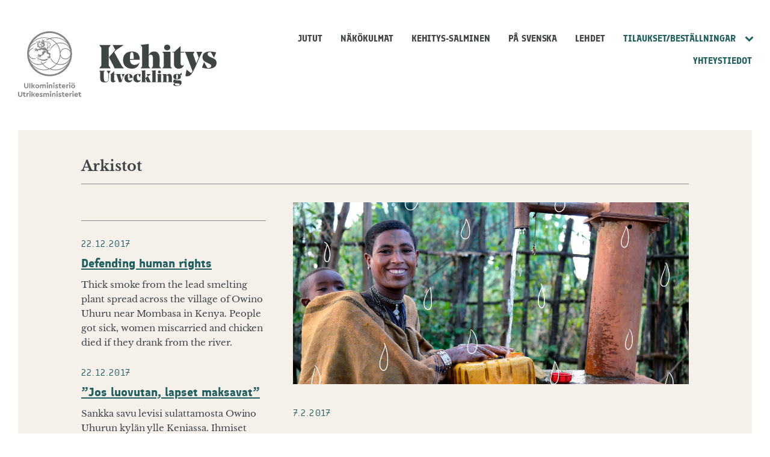

--- FILE ---
content_type: text/html
request_url: https://kehityslehti.fi/100-kehitystulosta/water-toilets-four-million-people/
body_size: 28292
content:
<!doctype html>
<html lang="fi">

<!-- Mirrored from kehityslehti-fi.test/100-kehitystulosta/water-toilets-four-million-people/ by HTTrack Website Copier/3.x [XR&CO'2014], Mon, 18 Nov 2024 19:17:07 GMT -->
<!-- Added by HTTrack --><meta http-equiv="content-type" content="text/html;charset=UTF-8" /><!-- /Added by HTTrack -->
<head>
  <meta charset="UTF-8">
  <meta name="viewport" content="width=device-width, initial-scale=1">
  <link rel="profile" href="http://gmpg.org/xfn/11">

  	<!-- cookiebot script start -->
	<script id="Cookiebot" src="https://consent.cookiebot.com/uc.js"
	        data-culture="fi"
	        data-cbid="eb9c4c80-08f4-456a-bf75-2397af60246b"
	        data-blockingmode="auto" type="text/javascript"></script>
	<!-- cookiebot script end -->
		<meta name='robots' content='index, follow, max-image-preview:large, max-snippet:-1, max-video-preview:-1' />

	<!-- This site is optimized with the Yoast SEO plugin v23.8 - https://yoast.com/wordpress/plugins/seo/ -->
	<title>Water for 4 million Ethiopians | Kehityslehti</title>
	<link rel="canonical" href="index.html" />
	<meta property="og:locale" content="fi_FI" />
	<meta property="og:type" content="article" />
	<meta property="og:title" content="Water for 4 million Ethiopians | Kehityslehti" />
	<meta property="og:description" content="“I am managing the water supply point but my main responsibility is to ensure equal distribution of water and that all village residents get enough water,” explains Yelibe Yibelu, a well keeper from Ethiopia. His village built a well with the support provided as part of the Finnish water management programme. Yelibe&#8217;s family no longer [&hellip;]" />
	<meta property="og:url" content="https://kehityslehti-fi.test/100-kehitystulosta/water-toilets-four-million-people/" />
	<meta property="og:site_name" content="Kehityslehti" />
	<meta property="article:modified_time" content="2022-05-11T12:08:11+00:00" />
	<meta property="og:image" content="https://kehityslehti-fi.test/wp-content/uploads/sites/26/2017/02/12-1.jpg" />
	<meta property="og:image:width" content="2253" />
	<meta property="og:image:height" content="1033" />
	<meta property="og:image:type" content="image/jpeg" />
	<meta name="twitter:card" content="summary_large_image" />
	<!-- / Yoast SEO plugin. -->


		<!-- This site uses the Google Analytics by MonsterInsights plugin v9.2.1 - Using Analytics tracking - https://www.monsterinsights.com/ -->
							<script src="http://www.googletagmanager.com/gtag/js?id=G-MMNSFTWWVG"  data-cfasync="false" data-wpfc-render="false" type="text/plain" data-cookieconsent="statistics" async></script>
			<script data-cfasync="false" data-wpfc-render="false" type="text/plain" data-cookieconsent="statistics">
				var mi_version = '9.2.1';
				var mi_track_user = true;
				var mi_no_track_reason = '';
								var MonsterInsightsDefaultLocations = {"page_location":"https:\/\/kehityslehti-fi.test\/100-kehitystulosta\/water-toilets-four-million-people\/","page_referrer":"http:\/\/kehityslehti-fi.test\/100-kehitystulosta\/page\/20\/"};
				if ( typeof MonsterInsightsPrivacyGuardFilter === 'function' ) {
					var MonsterInsightsLocations = (typeof MonsterInsightsExcludeQuery === 'object') ? MonsterInsightsPrivacyGuardFilter( MonsterInsightsExcludeQuery ) : MonsterInsightsPrivacyGuardFilter( MonsterInsightsDefaultLocations );
				} else {
					var MonsterInsightsLocations = (typeof MonsterInsightsExcludeQuery === 'object') ? MonsterInsightsExcludeQuery : MonsterInsightsDefaultLocations;
				}

								var disableStrs = [
										'ga-disable-G-MMNSFTWWVG',
									];

				/* Function to detect opted out users */
				function __gtagTrackerIsOptedOut() {
					for (var index = 0; index < disableStrs.length; index++) {
						if (document.cookie.indexOf(disableStrs[index] + '=true') > -1) {
							return true;
						}
					}

					return false;
				}

				/* Disable tracking if the opt-out cookie exists. */
				if (__gtagTrackerIsOptedOut()) {
					for (var index = 0; index < disableStrs.length; index++) {
						window[disableStrs[index]] = true;
					}
				}

				/* Opt-out function */
				function __gtagTrackerOptout() {
					for (var index = 0; index < disableStrs.length; index++) {
						document.cookie = disableStrs[index] + '=true; expires=Thu, 31 Dec 2099 23:59:59 UTC; path=/';
						window[disableStrs[index]] = true;
					}
				}

				if ('undefined' === typeof gaOptout) {
					function gaOptout() {
						__gtagTrackerOptout();
					}
				}
								window.dataLayer = window.dataLayer || [];

				window.MonsterInsightsDualTracker = {
					helpers: {},
					trackers: {},
				};
				if (mi_track_user) {
					function __gtagDataLayer() {
						dataLayer.push(arguments);
					}

					function __gtagTracker(type, name, parameters) {
						if (!parameters) {
							parameters = {};
						}

						if (parameters.send_to) {
							__gtagDataLayer.apply(null, arguments);
							return;
						}

						if (type === 'event') {
														parameters.send_to = monsterinsights_frontend.v4_id;
							var hookName = name;
							if (typeof parameters['event_category'] !== 'undefined') {
								hookName = parameters['event_category'] + ':' + name;
							}

							if (typeof MonsterInsightsDualTracker.trackers[hookName] !== 'undefined') {
								MonsterInsightsDualTracker.trackers[hookName](parameters);
							} else {
								__gtagDataLayer('event', name, parameters);
							}
							
						} else {
							__gtagDataLayer.apply(null, arguments);
						}
					}

					__gtagTracker('js', new Date());
					__gtagTracker('set', {
						'developer_id.dZGIzZG': true,
											});
					if ( MonsterInsightsLocations.page_location ) {
						__gtagTracker('set', MonsterInsightsLocations);
					}
										__gtagTracker('config', 'G-MMNSFTWWVG', {"forceSSL":"true","anonymize_ip":"true"} );
															window.gtag = __gtagTracker;										(function () {
						/* https://developers.google.com/analytics/devguides/collection/analyticsjs/ */
						/* ga and __gaTracker compatibility shim. */
						var noopfn = function () {
							return null;
						};
						var newtracker = function () {
							return new Tracker();
						};
						var Tracker = function () {
							return null;
						};
						var p = Tracker.prototype;
						p.get = noopfn;
						p.set = noopfn;
						p.send = function () {
							var args = Array.prototype.slice.call(arguments);
							args.unshift('send');
							__gaTracker.apply(null, args);
						};
						var __gaTracker = function () {
							var len = arguments.length;
							if (len === 0) {
								return;
							}
							var f = arguments[len - 1];
							if (typeof f !== 'object' || f === null || typeof f.hitCallback !== 'function') {
								if ('send' === arguments[0]) {
									var hitConverted, hitObject = false, action;
									if ('event' === arguments[1]) {
										if ('undefined' !== typeof arguments[3]) {
											hitObject = {
												'eventAction': arguments[3],
												'eventCategory': arguments[2],
												'eventLabel': arguments[4],
												'value': arguments[5] ? arguments[5] : 1,
											}
										}
									}
									if ('pageview' === arguments[1]) {
										if ('undefined' !== typeof arguments[2]) {
											hitObject = {
												'eventAction': 'page_view',
												'page_path': arguments[2],
											}
										}
									}
									if (typeof arguments[2] === 'object') {
										hitObject = arguments[2];
									}
									if (typeof arguments[5] === 'object') {
										Object.assign(hitObject, arguments[5]);
									}
									if ('undefined' !== typeof arguments[1].hitType) {
										hitObject = arguments[1];
										if ('pageview' === hitObject.hitType) {
											hitObject.eventAction = 'page_view';
										}
									}
									if (hitObject) {
										action = 'timing' === arguments[1].hitType ? 'timing_complete' : hitObject.eventAction;
										hitConverted = mapArgs(hitObject);
										__gtagTracker('event', action, hitConverted);
									}
								}
								return;
							}

							function mapArgs(args) {
								var arg, hit = {};
								var gaMap = {
									'eventCategory': 'event_category',
									'eventAction': 'event_action',
									'eventLabel': 'event_label',
									'eventValue': 'event_value',
									'nonInteraction': 'non_interaction',
									'timingCategory': 'event_category',
									'timingVar': 'name',
									'timingValue': 'value',
									'timingLabel': 'event_label',
									'page': 'page_path',
									'location': 'page_location',
									'title': 'page_title',
									'referrer' : 'page_referrer',
								};
								for (arg in args) {
																		if (!(!args.hasOwnProperty(arg) || !gaMap.hasOwnProperty(arg))) {
										hit[gaMap[arg]] = args[arg];
									} else {
										hit[arg] = args[arg];
									}
								}
								return hit;
							}

							try {
								f.hitCallback();
							} catch (ex) {
							}
						};
						__gaTracker.create = newtracker;
						__gaTracker.getByName = newtracker;
						__gaTracker.getAll = function () {
							return [];
						};
						__gaTracker.remove = noopfn;
						__gaTracker.loaded = true;
						window['__gaTracker'] = __gaTracker;
					})();
									} else {
										console.log("");
					(function () {
						function __gtagTracker() {
							return null;
						}

						window['__gtagTracker'] = __gtagTracker;
						window['gtag'] = __gtagTracker;
					})();
									}
			</script>
				<!-- / Google Analytics by MonsterInsights -->
		<link rel='stylesheet' id='wp-block-library-css' href='../../wp-includes/css/dist/block-library/style.mine7c1.css?ver=2457beab014cc20d2377c13591dc19d4' media='all' />
<style id='wp-block-library-inline-css'>

		.wp-block-pullquote {
			padding: 3em 0;

			blockquote {
				margin: 0 0 1rem;
			}
		}

		.wp-block-quote {
			cite {
				display: inline;
			}
		}
</style>
<style id='valu-iframe-block-style-inline-css'>


</style>
<style id='global-styles-inline-css'>
body{--wp--preset--gradient--vivid-cyan-blue-to-vivid-purple: linear-gradient(135deg,rgba(6,147,227,1) 0%,rgb(155,81,224) 100%);--wp--preset--gradient--light-green-cyan-to-vivid-green-cyan: linear-gradient(135deg,rgb(122,220,180) 0%,rgb(0,208,130) 100%);--wp--preset--gradient--luminous-vivid-amber-to-luminous-vivid-orange: linear-gradient(135deg,rgba(252,185,0,1) 0%,rgba(255,105,0,1) 100%);--wp--preset--gradient--luminous-vivid-orange-to-vivid-red: linear-gradient(135deg,rgba(255,105,0,1) 0%,rgb(207,46,46) 100%);--wp--preset--gradient--very-light-gray-to-cyan-bluish-gray: linear-gradient(135deg,rgb(238,238,238) 0%,rgb(169,184,195) 100%);--wp--preset--gradient--cool-to-warm-spectrum: linear-gradient(135deg,rgb(74,234,220) 0%,rgb(151,120,209) 20%,rgb(207,42,186) 40%,rgb(238,44,130) 60%,rgb(251,105,98) 80%,rgb(254,248,76) 100%);--wp--preset--gradient--blush-light-purple: linear-gradient(135deg,rgb(255,206,236) 0%,rgb(152,150,240) 100%);--wp--preset--gradient--blush-bordeaux: linear-gradient(135deg,rgb(254,205,165) 0%,rgb(254,45,45) 50%,rgb(107,0,62) 100%);--wp--preset--gradient--luminous-dusk: linear-gradient(135deg,rgb(255,203,112) 0%,rgb(199,81,192) 50%,rgb(65,88,208) 100%);--wp--preset--gradient--pale-ocean: linear-gradient(135deg,rgb(255,245,203) 0%,rgb(182,227,212) 50%,rgb(51,167,181) 100%);--wp--preset--gradient--electric-grass: linear-gradient(135deg,rgb(202,248,128) 0%,rgb(113,206,126) 100%);--wp--preset--gradient--midnight: linear-gradient(135deg,rgb(2,3,129) 0%,rgb(40,116,252) 100%);--wp--preset--spacing--20: 0.44rem;--wp--preset--spacing--30: 0.67rem;--wp--preset--spacing--40: 1rem;--wp--preset--spacing--50: 1.5rem;--wp--preset--spacing--60: 2.25rem;--wp--preset--spacing--70: 3.38rem;--wp--preset--spacing--80: 5.06rem;--wp--preset--shadow--natural: 6px 6px 9px rgba(0, 0, 0, 0.2);--wp--preset--shadow--deep: 12px 12px 50px rgba(0, 0, 0, 0.4);--wp--preset--shadow--sharp: 6px 6px 0px rgba(0, 0, 0, 0.2);--wp--preset--shadow--outlined: 6px 6px 0px -3px rgba(255, 255, 255, 1), 6px 6px rgba(0, 0, 0, 1);--wp--preset--shadow--crisp: 6px 6px 0px rgba(0, 0, 0, 1);}:where(.is-layout-flex){gap: 0.5em;}:where(.is-layout-grid){gap: 0.5em;}body .is-layout-flex{display: flex;}body .is-layout-flex{flex-wrap: wrap;align-items: center;}body .is-layout-flex > *{margin: 0;}body .is-layout-grid{display: grid;}body .is-layout-grid > *{margin: 0;}:where(.wp-block-columns.is-layout-flex){gap: 2em;}:where(.wp-block-columns.is-layout-grid){gap: 2em;}:where(.wp-block-post-template.is-layout-flex){gap: 1.25em;}:where(.wp-block-post-template.is-layout-grid){gap: 1.25em;}.has-vivid-cyan-blue-to-vivid-purple-gradient-background{background: var(--wp--preset--gradient--vivid-cyan-blue-to-vivid-purple) !important;}.has-light-green-cyan-to-vivid-green-cyan-gradient-background{background: var(--wp--preset--gradient--light-green-cyan-to-vivid-green-cyan) !important;}.has-luminous-vivid-amber-to-luminous-vivid-orange-gradient-background{background: var(--wp--preset--gradient--luminous-vivid-amber-to-luminous-vivid-orange) !important;}.has-luminous-vivid-orange-to-vivid-red-gradient-background{background: var(--wp--preset--gradient--luminous-vivid-orange-to-vivid-red) !important;}.has-very-light-gray-to-cyan-bluish-gray-gradient-background{background: var(--wp--preset--gradient--very-light-gray-to-cyan-bluish-gray) !important;}.has-cool-to-warm-spectrum-gradient-background{background: var(--wp--preset--gradient--cool-to-warm-spectrum) !important;}.has-blush-light-purple-gradient-background{background: var(--wp--preset--gradient--blush-light-purple) !important;}.has-blush-bordeaux-gradient-background{background: var(--wp--preset--gradient--blush-bordeaux) !important;}.has-luminous-dusk-gradient-background{background: var(--wp--preset--gradient--luminous-dusk) !important;}.has-pale-ocean-gradient-background{background: var(--wp--preset--gradient--pale-ocean) !important;}.has-electric-grass-gradient-background{background: var(--wp--preset--gradient--electric-grass) !important;}.has-midnight-gradient-background{background: var(--wp--preset--gradient--midnight) !important;}
.wp-block-navigation a:where(:not(.wp-element-button)){color: inherit;}
:where(.wp-block-post-template.is-layout-flex){gap: 1.25em;}:where(.wp-block-post-template.is-layout-grid){gap: 1.25em;}
:where(.wp-block-columns.is-layout-flex){gap: 2em;}:where(.wp-block-columns.is-layout-grid){gap: 2em;}
.wp-block-pullquote{font-size: 1.5em;line-height: 1.6;}
</style>
<link rel='stylesheet' id='styles-css' href='../../wp-content/themes/kehityslehti/css/global.min8cf9.css?ver=01575589f7eb164ba5d3ce7ebdc74d3f' media='all' />
<script src="../../wp-content/plugins/google-analytics-for-wordpress/assets/js/frontend-gtagab4b.js?ver=a08c05545b307ec64c8a34ec0f883f67" id="monsterinsights-frontend-script-js" async data-wp-strategy="async"></script>
<script data-cfasync="false" data-wpfc-render="false" type="text/plain" data-cookieconsent="statistics" id='monsterinsights-frontend-script-js-extra'>var monsterinsights_frontend = {"js_events_tracking":"true","download_extensions":"doc,pdf,ppt,zip,xls,docx,pptx,xlsx","inbound_paths":"[]","home_url":"https:\/\/kehityslehti-fi.test","hash_tracking":"false","v4_id":"G-MMNSFTWWVG"};</script>
<link rel='shortlink' href='../../indexdcab.html?p=4094' />
		<style>
            #CookiebotWidget {
                font-family: inherit !important
            }

            #CookiebotWidget #CookiebotWidget-buttons #CookiebotWidget-btn-change {
                background-color: #fff !important;
                border-color: #0f0f0f !important;
                color: #0f0f0f !important
            }

            #CookiebotWidget #CookiebotWidget-buttons #CookiebotWidget-btn-change:focus, #CookiebotWidget #CookiebotWidget-buttons #CookiebotWidget-btn-change:hover {
                background-color: #0f0f0f !important;
                border-color: #0f0f0f !important;
                color: #fff !important
            }

            #CookiebotWidget .CookiebotWidget-consent-details button {
                color: #16a085 !important
            }

            #CookiebotWidget #CookiebotWidget-buttons #CookiebotWidget-btn-withdraw {
                background-color: #fff !important;
                border-radius: 3px !important;
                color: #0f0f0f !important;
                border: 2px solid #0f0f0f !important;
                transition-delay: 0s !important
            }

            #CookiebotWidget #CookiebotWidget-buttons #CookiebotWidget-btn-withdraw:focus, #CookiebotWidget #CookiebotWidget-buttons #CookiebotWidget-btn-withdraw:hover {
                background-color: #0f0f0f !important;
                border-radius: 3px !important;
                color: #fff !important;
                border: 2px solid #0f0f0f !important
            }

            #CookiebotWidget #CookiebotWidget-buttons #CookiebotWidget-btn-withdraw:disabled, #CookiebotWidget #CookiebotWidget-buttons #CookiebotWidget-btn-withdraw:disabled:focus, #CookiebotWidget #CookiebotWidget-buttons #CookiebotWidget-btn-withdraw:disabled:hover {
                background-color: #fff !important;
                border-radius: 3px !important;
                color: #0f0f0f !important;
                border: 2px solid #0f0f0f !important;
                transition-delay: 0s !important
            }

            #CookiebotWidget .CookiebotWidget-consent-details .CookiebotWidget-consent-details-box, #CookiebotWidget.CookiebotWidget-open, #CookiebotWidget.CookiebotWidget-open #CookiebotWidget-widgetContent {
                border-radius: 0 !important
            }

            #CookiebotWidget .CookiebotWidget-body .CookiebotWidget-consents-list li.CookiebotWidget-approved svg {
                fill: #16a085 !important
            }
		</style>
		</head>

<body class="100-kehitystulosta-template-default single single-100-kehitystulosta postid-4094 no-js">
  <a class="skip-link screen-reader-text" href="#content">Siirry sisältöön</a>

    <div id="page" class="site">

    <div class="nav-container">
      <header class="site-header">

            <div class="um-logo">
      <svg xmlns="http://www.w3.org/2000/svg" viewBox="0 0 108.7 112.9"><g transform="translate(-155.4 -92.4)"><path d="M167.6,190a2.735,2.735,0,0,1-1.3-1.3,4.228,4.228,0,0,1-.5-2v-5h1.8v5.2a1.978,1.978,0,0,0,.5,1.4,2.21,2.21,0,0,0,2.8,0,1.978,1.978,0,0,0,.5-1.4v-5.2h1.8v5a4.228,4.228,0,0,1-.5,2,2.735,2.735,0,0,1-1.3,1.3,4.713,4.713,0,0,1-3.8,0Zm7.3-8.3h1.8v8.6h-1.8Zm7.9,8.5-2.6-3.6v3.6h-1.8v-8.6h1.8v4.9l2.3-2.7h2.1l-2.4,2.9,2.6,3.6h-2Zm4-.2a3.447,3.447,0,0,1-1.2-1.2,3.14,3.14,0,0,1,0-3.4,3.447,3.447,0,0,1,1.2-1.2,3.813,3.813,0,0,1,3.4,0,4.895,4.895,0,0,1,1.3,1.2,3.14,3.14,0,0,1,0,3.4,3.039,3.039,0,0,1-1.3,1.2,3.287,3.287,0,0,1-1.7.4A4.711,4.711,0,0,1,186.8,190Zm2.9-1.7a1.656,1.656,0,0,0,.5-1.2,2.106,2.106,0,0,0-.5-1.3,1.69,1.69,0,0,0-2.4,0,1.9,1.9,0,0,0-.5,1.3,2.106,2.106,0,0,0,.5,1.3,1.656,1.656,0,0,0,1.2.5A2.281,2.281,0,0,0,189.7,188.3Zm13-3.9a2.883,2.883,0,0,1,.6,1.9v4h-1.8v-3.7a1.222,1.222,0,0,0-.3-.9,1.136,1.136,0,0,0-.8-.3,1.613,1.613,0,0,0-.9.3,1.222,1.222,0,0,0-.3.9v3.8h-1.8v-3.7a1.222,1.222,0,0,0-.3-.9,1.136,1.136,0,0,0-.8-.3,1.4,1.4,0,0,0-.9.3,1.222,1.222,0,0,0-.3.9v3.7h-1.8V184h1.6v.6a2.177,2.177,0,0,1,.8-.5,3.553,3.553,0,0,1,1-.2,2.2,2.2,0,0,1,1.9.9,5.5,5.5,0,0,1,.9-.7,2.537,2.537,0,0,1,1.2-.2A1.961,1.961,0,0,1,202.7,184.4Zm2.4-1.8a1.217,1.217,0,1,1,.8.3A1.136,1.136,0,0,1,205.1,182.6Zm-.1,1.2h1.8v6.4H205Zm8.8.6a2.883,2.883,0,0,1,.6,1.9v4h-1.7v-3.8a1.061,1.061,0,0,0-1.2-1.2,1.4,1.4,0,0,0-.9.3,1.222,1.222,0,0,0-.3.9v3.8h-1.8v-6.4h1.6v.6a2.177,2.177,0,0,1,.8-.5,3.6,3.6,0,0,1,1.1-.2A1.847,1.847,0,0,1,213.8,184.4Zm2.4-1.8a1.217,1.217,0,1,1,.8.3A1.33,1.33,0,0,1,216.2,182.6Zm-.1,1.2h1.8v6.4h-1.8Zm4.1,6.3a2.445,2.445,0,0,1-1.1-.9l.9-1.1a2.593,2.593,0,0,0,1.8.9,1.268,1.268,0,0,0,.6-.1c.2-.1.2-.2.2-.4a.367.367,0,0,0-.1-.3,2.186,2.186,0,0,0-.5-.3l-.7-.3a3.219,3.219,0,0,1-1.3-.8,1.594,1.594,0,0,1-.4-1.2,1.513,1.513,0,0,1,.7-1.4,2.86,2.86,0,0,1,1.7-.5,2.765,2.765,0,0,1,2.3,1l-.9,1.1a1.974,1.974,0,0,0-1.4-.6.749.749,0,0,0-.5.1c-.1.1-.2.2-.2.3a.367.367,0,0,0,.1.3,2.186,2.186,0,0,0,.5.3l.6.3a5.766,5.766,0,0,1,1.4.8,1.594,1.594,0,0,1,.4,1.2,1.8,1.8,0,0,1-.7,1.5,2.73,2.73,0,0,1-1.8.5A7.493,7.493,0,0,1,220.2,190.1Zm9.6-1.3v1.4a5.019,5.019,0,0,1-1.2.2,2.883,2.883,0,0,1-1.9-.6,2.139,2.139,0,0,1-.7-1.8v-2.7h-1v-1.5h1v-1.5h1.8v1.5h1.8v1.5h-1.8v2.5a.984.984,0,0,0,.3.8c.2.2.5.2.9.2Zm7.2-1.2h-4.5a1.456,1.456,0,0,0,.6.9,2.133,2.133,0,0,0,1.2.3,2.743,2.743,0,0,0,1.8-.7l.7,1.2a4.212,4.212,0,0,1-2.6,1,3.425,3.425,0,0,1-1.8-.4,3.745,3.745,0,0,1-1.3-1.2,3.371,3.371,0,0,1-.5-1.7,3.287,3.287,0,0,1,.4-1.7,3.447,3.447,0,0,1,1.2-1.2,3.287,3.287,0,0,1,1.7-.4,2.934,2.934,0,0,1,1.6.4,2.905,2.905,0,0,1,1.1,1.1,2.822,2.822,0,0,1,.4,1.5A1.387,1.387,0,0,1,237,187.6Zm-4-2.2a1.456,1.456,0,0,0-.6.9h2.9a.975.975,0,0,0-.4-.9,1.777,1.777,0,0,0-1-.4A3.553,3.553,0,0,0,233,185.4Zm9.5-1.6v1.5H242a2.01,2.01,0,0,0-1.3.4,1.728,1.728,0,0,0-.5,1.3v3.2h-1.8v-6.4H240v.8a1.555,1.555,0,0,1,.8-.6,2.958,2.958,0,0,1,1-.2A1.634,1.634,0,0,1,242.5,183.8Zm1.1-1.2a1.217,1.217,0,1,1,.8.3A1.136,1.136,0,0,1,243.6,182.6Zm-.1,1.2h1.8v6.4h-1.8Zm4.9,6.2a3.447,3.447,0,0,1-1.2-1.2,3.14,3.14,0,0,1,0-3.4,3.447,3.447,0,0,1,1.2-1.2,3.813,3.813,0,0,1,3.4,0,4.895,4.895,0,0,1,1.3,1.2,3.14,3.14,0,0,1,0,3.4,3.039,3.039,0,0,1-1.3,1.2,3.287,3.287,0,0,1-1.7.4A4.711,4.711,0,0,1,248.4,190Zm-.6-7.4a.967.967,0,0,1,0-1.4,1.08,1.08,0,0,1,.7-.3.99.99,0,0,1,.7,1.7.967.967,0,0,1-1.4,0Zm3.5,5.7a1.656,1.656,0,0,0,.5-1.2,2.106,2.106,0,0,0-.5-1.3,1.69,1.69,0,0,0-2.4,0,1.9,1.9,0,0,0-.5,1.3,2.106,2.106,0,0,0,.5,1.3,1.656,1.656,0,0,0,1.2.5A2.281,2.281,0,0,0,251.3,188.3Zm-.4-5.7a.967.967,0,0,1,0-1.4,1.08,1.08,0,0,1,.7-.3.99.99,0,0,1,.7,1.7.967.967,0,0,1-1.4,0Zm-93.7,22.2a2.735,2.735,0,0,1-1.3-1.3,4.228,4.228,0,0,1-.5-2v-5h1.8v5.2a1.978,1.978,0,0,0,.5,1.4,2.21,2.21,0,0,0,2.8,0,1.978,1.978,0,0,0,.5-1.4v-5.2h1.8v5a4.228,4.228,0,0,1-.5,2,2.735,2.735,0,0,1-1.3,1.3,4.058,4.058,0,0,1-1.9.4A3.576,3.576,0,0,1,157.2,204.8Zm11.4-1.2V205a5.019,5.019,0,0,1-1.2.2,2.883,2.883,0,0,1-1.9-.6,2.139,2.139,0,0,1-.7-1.8v-2.7h-1v-1.5h1v-1.5h1.8v1.5h1.8v1.5h-1.8v2.5a.984.984,0,0,0,.3.8c.2.2.5.2.9.2Zm5.4-5v1.5h-.5a2.01,2.01,0,0,0-1.3.4,1.728,1.728,0,0,0-.5,1.3V205H170v-6.4h1.6v.8a1.555,1.555,0,0,1,.8-.6,2.958,2.958,0,0,1,1-.2C173.6,198.5,173.8,198.6,174,198.6Zm1.1-1.2a1.217,1.217,0,1,1,.8.3A1.136,1.136,0,0,1,175.1,197.4Zm-.1,1.2h1.8V205H175Zm7.9,6.4-2.6-3.6V205h-1.8v-8.6h1.8v4.9l2.3-2.7h2.1l-2.4,2.9,2.6,3.6h-2Zm8.6-2.6H187a1.456,1.456,0,0,0,.6.9,2.133,2.133,0,0,0,1.2.3,2.743,2.743,0,0,0,1.8-.7l.7,1.2a4.212,4.212,0,0,1-2.6,1,3.425,3.425,0,0,1-1.8-.4,3.745,3.745,0,0,1-1.3-1.2,3.371,3.371,0,0,1-.5-1.7,3.287,3.287,0,0,1,.4-1.7,3.447,3.447,0,0,1,1.2-1.2,3.287,3.287,0,0,1,1.7-.4,2.934,2.934,0,0,1,1.6.4,2.905,2.905,0,0,1,1.1,1.1,2.822,2.822,0,0,1,.4,1.5A2.718,2.718,0,0,1,191.5,202.4Zm-4-2.2a1.456,1.456,0,0,0-.6.9h2.9a.975.975,0,0,0-.4-.9,1.777,1.777,0,0,0-1-.4A3.552,3.552,0,0,0,187.5,200.2Zm6,4.7a2.445,2.445,0,0,1-1.1-.9l.9-1.1a2.593,2.593,0,0,0,1.8.9,1.268,1.268,0,0,0,.6-.1c.2-.1.2-.2.2-.4a.367.367,0,0,0-.1-.3,2.186,2.186,0,0,0-.5-.3l-.7-.3a3.219,3.219,0,0,1-1.3-.8,1.594,1.594,0,0,1-.4-1.2,1.513,1.513,0,0,1,.7-1.4,2.86,2.86,0,0,1,1.7-.5,2.765,2.765,0,0,1,2.3,1l-.9,1.1a1.974,1.974,0,0,0-1.4-.6.749.749,0,0,0-.5.1c-.1.1-.2.2-.2.3a.367.367,0,0,0,.1.3,2.186,2.186,0,0,0,.5.3l.6.3a5.766,5.766,0,0,1,1.4.8,1.594,1.594,0,0,1,.4,1.2,1.8,1.8,0,0,1-.7,1.5,2.73,2.73,0,0,1-1.8.5A6.221,6.221,0,0,1,193.5,204.9Zm14.7-5.7a2.883,2.883,0,0,1,.6,1.9v4H207v-3.7a1.222,1.222,0,0,0-.3-.9,1.136,1.136,0,0,0-.8-.3,1.613,1.613,0,0,0-.9.3,1.222,1.222,0,0,0-.3.9v3.8H203v-3.7a1.222,1.222,0,0,0-.3-.9,1.136,1.136,0,0,0-.8-.3,1.4,1.4,0,0,0-.9.3,1.222,1.222,0,0,0-.3.9v3.7h-1.8v-6.4h1.6v.6a2.177,2.177,0,0,1,.8-.5,3.553,3.553,0,0,1,1-.2,2.2,2.2,0,0,1,1.9.9,5.5,5.5,0,0,1,.9-.7,2.537,2.537,0,0,1,1.2-.2A1.789,1.789,0,0,1,208.2,199.2Zm2.4-1.8a1.217,1.217,0,1,1,.8.3A1.136,1.136,0,0,1,210.6,197.4Zm-.1,1.2h1.8V205h-1.8Zm8.8.6a2.883,2.883,0,0,1,.6,1.9v4h-1.7v-3.8a1.061,1.061,0,0,0-1.2-1.2,1.4,1.4,0,0,0-.9.3,1.222,1.222,0,0,0-.3.9v3.8H214v-6.4h1.6v.6a2.177,2.177,0,0,1,.8-.5,3.6,3.6,0,0,1,1.1-.2A1.847,1.847,0,0,1,219.3,199.2Zm2.5-1.8a1.217,1.217,0,1,1,.8.3A1.136,1.136,0,0,1,221.8,197.4Zm-.1,1.2h1.8V205h-1.8Zm4.1,6.3a2.445,2.445,0,0,1-1.1-.9l.9-1.1a2.593,2.593,0,0,0,1.8.9,1.268,1.268,0,0,0,.6-.1c.2-.1.2-.2.2-.4a.367.367,0,0,0-.1-.3,2.186,2.186,0,0,0-.5-.3l-.7-.3a3.219,3.219,0,0,1-1.3-.8,1.594,1.594,0,0,1-.4-1.2,1.513,1.513,0,0,1,.7-1.4,2.86,2.86,0,0,1,1.7-.5,2.765,2.765,0,0,1,2.3,1l-.9,1.1a1.974,1.974,0,0,0-1.4-.6.749.749,0,0,0-.5.1c-.1.1-.2.2-.2.3a.367.367,0,0,0,.1.3,2.186,2.186,0,0,0,.5.3l.6.3a5.766,5.766,0,0,1,1.4.8,1.594,1.594,0,0,1,.4,1.2,1.8,1.8,0,0,1-.7,1.5,2.73,2.73,0,0,1-1.8.5A5.294,5.294,0,0,1,225.8,204.9Zm9.6-1.3V205a5.019,5.019,0,0,1-1.2.2,2.883,2.883,0,0,1-1.9-.6,2.139,2.139,0,0,1-.7-1.8v-2.7h-1v-1.5h1v-1.5h1.8v1.5h1.8v1.5h-1.8v2.5a.984.984,0,0,0,.3.8c.2.2.5.2.9.2Zm7.1-1.2H238a1.456,1.456,0,0,0,.6.9,2.133,2.133,0,0,0,1.2.3,2.743,2.743,0,0,0,1.8-.7l.7,1.2a4.212,4.212,0,0,1-2.6,1,3.425,3.425,0,0,1-1.8-.4,3.745,3.745,0,0,1-1.3-1.2,3.371,3.371,0,0,1-.5-1.7,3.287,3.287,0,0,1,.4-1.7,3.447,3.447,0,0,1,1.2-1.2,3.287,3.287,0,0,1,1.7-.4,2.934,2.934,0,0,1,1.6.4,2.905,2.905,0,0,1,1.1,1.1,2.822,2.822,0,0,1,.4,1.5A1.387,1.387,0,0,1,242.5,202.4Zm-3.9-2.2a1.456,1.456,0,0,0-.6.9h2.9a.975.975,0,0,0-.4-.9,1.777,1.777,0,0,0-1-.4A2.471,2.471,0,0,0,238.6,200.2Zm9.4-1.6v1.5h-.5a2.01,2.01,0,0,0-1.3.4,1.728,1.728,0,0,0-.5,1.3V205h-1.8v-6.4h1.6v.8a1.555,1.555,0,0,1,.8-.6,2.958,2.958,0,0,1,1-.2A1.579,1.579,0,0,1,248,198.6Zm1.1-1.2a1.217,1.217,0,1,1,.8.3A1.33,1.33,0,0,1,249.1,197.4Zm0,1.2h1.8V205h-1.8Zm9.4,3.8H254a1.456,1.456,0,0,0,.6.9,2.133,2.133,0,0,0,1.2.3,2.743,2.743,0,0,0,1.8-.7l.7,1.2a4.212,4.212,0,0,1-2.6,1,3.425,3.425,0,0,1-1.8-.4,3.745,3.745,0,0,1-1.3-1.2,3.371,3.371,0,0,1-.5-1.7,3.287,3.287,0,0,1,.4-1.7,3.447,3.447,0,0,1,1.2-1.2,3.287,3.287,0,0,1,1.7-.4,2.934,2.934,0,0,1,1.6.4,2.905,2.905,0,0,1,1.1,1.1,2.822,2.822,0,0,1,.4,1.5A1.387,1.387,0,0,1,258.5,202.4Zm-4-2.2a1.456,1.456,0,0,0-.6.9h2.9a.975.975,0,0,0-.4-.9,1.777,1.777,0,0,0-1-.4A3.552,3.552,0,0,0,254.5,200.2Zm9.6,3.4V205a5.019,5.019,0,0,1-1.2.2,2.883,2.883,0,0,1-1.9-.6,2.139,2.139,0,0,1-.7-1.8v-2.7h-1v-1.5h1v-1.5h1.8v1.5h1.8v1.5h-1.8v2.5a.984.984,0,0,0,.3.8c.2.2.5.2.9.2Z" fill="currentColor"/><path d="M235,156.3a35.573,35.573,0,0,1-25.2,10.5,35.161,35.161,0,0,1-25.2-10.5,41.819,41.819,0,0,1-4.7-5.7c.1.2.3.3.4.5a28.139,28.139,0,0,0,20,8.3,27.318,27.318,0,0,0,9.4-1.6,28.115,28.115,0,0,0,9.6,1.7,27.731,27.731,0,0,0,20-8.3l.4-.4c-1.5,1.8-3,3.7-4.7,5.5m8.5-37a18.994,18.994,0,0,0-15.2-7.5,20.02,20.02,0,0,0-6.4,1.1,14.482,14.482,0,0,0-1.7-1.8,27.961,27.961,0,0,0-8.9-6,26.077,26.077,0,0,1,7.9-1.2,27.085,27.085,0,0,1,19.2,7.9A24.966,24.966,0,0,1,243,118c.2.5.3.9.5,1.3M220.2,151c.6-.6,1.2-1.2,1.7-1.8a19.556,19.556,0,0,0,6.4,1.1,18.994,18.994,0,0,0,15.2-7.5c-.2.4-.3.9-.5,1.3a30.193,30.193,0,0,1-4.6,6.2,26.914,26.914,0,0,1-19.2,7.9,26.077,26.077,0,0,1-7.9-1.2,27.96,27.96,0,0,0,8.9-6m24.9-25.1a9.623,9.623,0,0,0-8.2-4.5,9.521,9.521,0,0,0-8.7,5.6,28.308,28.308,0,0,0-5.5-13.1,17.743,17.743,0,0,1,5.6-.9,18.258,18.258,0,0,1,16.4,10.4,18.661,18.661,0,0,0,.4,2.5M228.4,131a8.5,8.5,0,1,1,8.5,8.5,8.493,8.493,0,0,1-8.5-8.5m-.2,4a9.63,9.63,0,0,0,8.7,5.6,9.752,9.752,0,0,0,8.2-4.5c-.1.8-.3,1.7-.4,2.5A17.977,17.977,0,0,1,228.3,149a17.744,17.744,0,0,1-5.6-.9,28.308,28.308,0,0,0,5.5-13.1m-29.7,13.6a19.276,19.276,0,0,0,6.8-4.8,6.155,6.155,0,0,1-2.7.9,18.643,18.643,0,0,1-4.9,2.9,22.345,22.345,0,0,1-2-3c-.7-.1-1.5-.3-1.5-.3a23.486,23.486,0,0,0,2.4,3.7,17.135,17.135,0,0,1-5.5.9,18.111,18.111,0,0,1-16.3-10.4c-.2-1.1-.4-2.2-.5-3.3a9.52,9.52,0,0,0,8.4,5,9.223,9.223,0,0,0,3.6-.7s-1.2-.5-1.7-.7a6.154,6.154,0,0,1-1.9.2,8.493,8.493,0,0,1-8.5-8.5,8.674,8.674,0,0,1,2.4-5.9,8.326,8.326,0,0,1,4.4-2.4,6.75,6.75,0,0,1,1.4-1.3,10.01,10.01,0,0,0-6.7,2.9,10.99,10.99,0,0,0-1.4,1.8c.1-.8.3-1.5.4-2.3a18.188,18.188,0,0,1,11.5-9.8l-.3-1.1a19.243,19.243,0,0,0-10.1,6.8,6.944,6.944,0,0,1,.5-1.3,25.385,25.385,0,0,1,4.7-6.2,26.854,26.854,0,0,1,19.1-7.9,28.653,28.653,0,0,1,7.7,1.1,25.487,25.487,0,0,0-4.3,2.3,4.011,4.011,0,0,1,1.3.6,29.178,29.178,0,0,1,4.7-2.3,27.018,27.018,0,0,1,9.8,6.3c.5.5.9,1,1.4,1.5a19.4,19.4,0,0,0-8.7,7.4,6.341,6.341,0,0,1,.3,1.7,19.814,19.814,0,0,1,7-7.1,15.053,15.053,0,0,1,2.2-1.1,27.3,27.3,0,0,1,5.8,16.7,26.488,26.488,0,0,1-5.8,16.7c-3.8-1.5-7-4.3-9.5-9a1.787,1.787,0,0,1-.7,1.2,19.539,19.539,0,0,0,9.5,8.7,19.2,19.2,0,0,1-1.4,1.5,27.5,27.5,0,0,1-9.8,6.3,25.125,25.125,0,0,1-11.1-7.7M176,142.7a19.237,19.237,0,0,0,15.1,7.5,21.852,21.852,0,0,0,6.3-1,27.8,27.8,0,0,0,10.5,7.9,28.094,28.094,0,0,1-7.7,1.1,26.854,26.854,0,0,1-19.1-7.9,30.719,30.719,0,0,1-4.7-6.2,12.746,12.746,0,0,0-.4-1.4m8.5-36.9a35.573,35.573,0,0,1,25.2-10.5,36.1,36.1,0,0,1,29.8,16.1l-.4-.4a28.16,28.16,0,0,0-29.6-6.6,29.44,29.44,0,0,0-9.4-1.6,28.068,28.068,0,0,0-20,8.3,1.755,1.755,0,0,0-.4.5,44.806,44.806,0,0,1,4.8-5.8m52.5-2.1A38.627,38.627,0,1,0,248.3,131,38.35,38.35,0,0,0,237,103.7m-39,6.2,1.1.6h.2c.4-.2,1-.3,1.3,0a.679.679,0,0,1,.1.8v.1l.5.2.3-.3a18.46,18.46,0,0,1,2-2,1.412,1.412,0,0,0-.9-.1l-.1.1-.1-.1a.6.6,0,0,0-.4-.1,4.332,4.332,0,0,0-.5.1c.2.2.4.4.3.7,0,.1-.2.2-.4.3h-.1c-.1,0-.1,0-.2-.1a.367.367,0,0,1-.1-.3.367.367,0,0,0-.1-.3c-.1-.1-.2,0-.3,0s-.2.1-.3.1-.2,0-.3-.2V109c.1-.2.4-.2.6-.2h.2v-.2a.52.52,0,0,0-.2-.4l-.1-.1V108c0-.1.1-.5-.1-.7,0-.1-.1-.1-.2-.1a.988.988,0,0,0-.6.2l-.1.1-.1-.1h-.1a.71.71,0,0,0-.6.4.822.822,0,0,1,.4.6c0,.1,0,.3-.4.4s-.4-.2-.5-.3a.349.349,0,0,0-.1-.2h-.2c-.1,0-.1.1-.2.1s-.2-.1-.3-.2c-.2-.2-.1-.3-.1-.4.1-.2.3-.2.5-.2h.2c0-.1.1-.2,0-.3,0-.1-.1-.3-.4-.4h-.1v-.2a.811.811,0,0,0-.5-.9,8.584,8.584,0,0,1-.4,2.1c-.1.5-.3,1.1-.3,1.3Zm-3.5,6.5c1.3,0,2.3-1.5,3.9-.4v-.2a2.294,2.294,0,0,0-2.7-.6c-1,.4-1.7,0-1.7-.7a1.069,1.069,0,0,1,.6-.9,1.442,1.442,0,0,0-1.7,1.2,1.472,1.472,0,0,0,1.6,1.6m-1.4-4.5,1-.4,1-.1.2-.5-.1-.3.2-.4h-1.3l-1.1-.4-.2.3a.855.855,0,0,1,.3.6.908.908,0,0,1-.3.7c.1.2.3.5.3.5m9.1-.6c3.7-.1,7-.2,7.1-.2s.8-.3,1.1-.4a2.967,2.967,0,0,0-1.1-.4h-6.1l-1,1m-15,.3.2-.1v-1.2l-.2-.1a.563.563,0,0,0-.7.6v.2a.534.534,0,0,0,.7.6m5.2,1.7-.1-.3v-1.6a.6.6,0,0,0,.3-.6.864.864,0,0,0-.3-.6v-1.6l.1-.3v-.1h-1v.1l.1.3v4.2l-.1.3v.1h1Zm-4,4.8a.779.779,0,0,0,.3.7,8.341,8.341,0,0,1,1.2.8l1.9-2c-.2-.2-.5-.5-.5-.8h-2.9v1.3m16.5-2.6c0,1.6,1,2.5,2.3,3.3a2.652,2.652,0,0,0,.6-.5c-1.2-.8-2.1-1.5-2.1-2.8a2.5,2.5,0,0,1,2.7-2.6,2.46,2.46,0,0,1,2.6,2.6,3.143,3.143,0,0,1-1.7,2.5,10.445,10.445,0,0,0-2,1.5h-.4c-1.8-.1-2.2,1.4-1.5,1.9,0,.6.4,1.1.8,1.1a1.275,1.275,0,0,0,.6.4,2.034,2.034,0,0,0,.5-.1,2.34,2.34,0,0,1,.3-2.6,20.1,20.1,0,0,1,2.5-1.9,3.454,3.454,0,0,0,1.7-2.8,3.3,3.3,0,0,0-3.4-3.4,3.259,3.259,0,0,0-3.5,3.4m-14.6-3.4h.7v-2.4l-.7-.2Zm-2.4,0h.7v-2.4l-.7-.2Zm1.2,0h.7v-2.4l-.7-.2Zm-.4,2.5c0,.5-.1,1-.1,1.6H191c-.1-.6-.3-1.4-.4-2h0l.3-1.6h-2.6l.3,1.3a1.7,1.7,0,0,1,.1.7m3.5,3.3-1.7,1.9c1,.7,2,1.4,2.3,1.6a7.678,7.678,0,0,0,1.6-1.5,4.44,4.44,0,0,1-.8-1.1c-.5-.3-.9-.6-1.4-.9m-2.7,15.4a1.381,1.381,0,0,0-.3.4,1.3,1.3,0,0,0-.9,1.1,7.435,7.435,0,0,1,3.3-.1.31.31,0,0,1,.1.2,5.065,5.065,0,0,0-2,.4v.4a1.071,1.071,0,0,0,.1,1.4c1.3-1.9,4.1-2,3.4.2.7.1,1.1-.5,1.4-1.1.3-.7-.1-1.7,1.2-1.9.5-.1,1-.2,1.7-.4a3.087,3.087,0,0,0-.5-1,1.64,1.64,0,0,1,1.1.7,2.186,2.186,0,0,0,.5-.3,3.511,3.511,0,0,0-.8-1,2.729,2.729,0,0,1,1.3.7c.1-.1.3-.2.4-.3a4.616,4.616,0,0,0-.7-1,2.725,2.725,0,0,1,1.2.6l.4-.4c-.6-1.5.4-2.3,2.1-3,.1,0,.4-.2.8-.3a9.737,9.737,0,0,1-.2-2.4,10.439,10.439,0,0,0-2.8-.4,12.113,12.113,0,0,0-3.8,2.8c1.3.9.7,5-3.2,4.5-1-.1-1.4-1.1-2-1.4a.758.758,0,0,0-.4.2,1.107,1.107,0,0,0-1.4.4,3.8,3.8,0,0,1,2.3,1.4v.1a11.86,11.86,0,0,0-2.3-.5m18-4.7a.9.9,0,0,1-.1-.5,3.553,3.553,0,0,0-1-.2c.1-.3.6-.4,1-.4v-.6a2.92,2.92,0,0,0-.9-.2c.1-.3.6-.3.9-.4a4.331,4.331,0,0,1,.1-.5h.3a3.178,3.178,0,0,0,1.3-.2,3.316,3.316,0,0,0,2.2-3,4.572,4.572,0,0,0-1.8-3.3l-.6.5a3.669,3.669,0,0,1,1.7,2.8,2.439,2.439,0,0,1-1.6,2.2,2.37,2.37,0,0,1-2.5-.4c-1.7-1.6-4.8-4.6-5.1-4.9a5.408,5.408,0,0,1-6.1.6,8.246,8.246,0,0,1-5.5,3.1,2.939,2.939,0,0,1-3.2-2,1.087,1.087,0,0,0-.5.1,1.209,1.209,0,0,0-1.5.1,3.536,3.536,0,0,1,1.9,1.9.1.1,0,0,1-.1.1,5.825,5.825,0,0,0-1.9-1c-.1.1-.3.2-.3.3a1.072,1.072,0,0,0-1.1.9,4.673,4.673,0,0,1,3.2.7v.2a4.1,4.1,0,0,0-1.8.2,4.331,4.331,0,0,0-.1.5,1.226,1.226,0,0,0-.2,1.6c1.2-1.8,3.7-1.8,3.4-.5a1.057,1.057,0,0,1-.7.6c.6.5,1.9-.1,2.7-1.4a2.8,2.8,0,0,1,3.9-.2,1.854,1.854,0,0,0,.7-.2,4.888,4.888,0,0,0-.7-1.1,2.09,2.09,0,0,1,1.3.8c.2-.1.3-.2.5-.3a5.3,5.3,0,0,0-.6-1,2.22,2.22,0,0,1,1.1.5,2.181,2.181,0,0,0,.4-.5c2.4,2.2,5.4,1.3,8,2.3-.3,1.6.1,4.5,1.5,5.7,2.3-1.2,3.9,1.5,3.3,3.6-.2.8-1.1,1-2.5.5a.713.713,0,0,0-.3.6,1.371,1.371,0,0,0-.6,1.3,3.165,3.165,0,0,1,2.5-.6v.1s-1.5.3-1.9.9a.758.758,0,0,0,.2.4,1.47,1.47,0,0,0,.5,1.4,2.1,2.1,0,0,1,1.6-2,.1.1,0,0,0,.1.1,1.613,1.613,0,0,0-.7,1.4c.1.1.2.1.3.2a1.362,1.362,0,0,0,1,1.2,2.133,2.133,0,0,1,.4-2.5c.4-.4.8-.5,1.2-.1a1.376,1.376,0,0,1,.1,1.1,1.216,1.216,0,0,0,.6-1.5,5.748,5.748,0,0,1-.6-3.1,1.949,1.949,0,0,0-.8-.1,1.235,1.235,0,0,1,.8-.4c0-.2.1-.5.1-.7a2.39,2.39,0,0,0-.9-.3c.2-.2.7-.2,1-.2a1.854,1.854,0,0,0,.2-.7,1.506,1.506,0,0,0-.8-.4,1.147,1.147,0,0,1,1-.1,1.38,1.38,0,0,1,.3-.4,14.122,14.122,0,0,0-4.3-2.6m-10.9-17.3a.192.192,0,0,1,.3-.1l.8.3a.1.1,0,0,1,.1.1v.2l-.8.2c-.1,0-.2-.1-.3-.2v-.2c0-.1-.1-.2-.2-.3h.1Zm-.7-.1c-.1.2-.6,1-.8,1.4v.3l.3.3h.2a3.329,3.329,0,0,0,.6-.3,1.007,1.007,0,0,1,.1.3,4.348,4.348,0,0,1-.7.4.661.661,0,0,0,.1.6.53.53,0,0,1,.6.6h.3c.1-.6.4-1,1-1s1.2.6,1.2,1.8c0,1.3-.4,1.9-1.2,1.9-.7,0-.9-.5-1-1.2h-.3c-.9.5-1.4,2.2-2.2,2.4.1.1.1.2.2.3s.2.1.4.1a1.8,1.8,0,0,0,.9-.6,1.382,1.382,0,0,1-.6,1.1.758.758,0,0,0,.4.2c.1.1.3,0,.4-.1a2.837,2.837,0,0,0,.6-.9,1.721,1.721,0,0,1-.2,1.2c.1,0,.3.1.4.1a.55.55,0,0,0,.5-.3c.1-.3.2-.7.3-1a2.663,2.663,0,0,1,.3,1.2.6.6,0,0,0,.4-.1.43.43,0,0,0,.4-.4v-1.1a6.575,6.575,0,0,1,.6,1.2c.2-.1.3-.2.5-.3a.481.481,0,0,0,.2-.6l-.3-.9a2.7,2.7,0,0,0,.8.7c.2.1.3,0,.5-.1a1.38,1.38,0,0,0,.3-.4,3.449,3.449,0,0,1-.9-1.2,7.018,7.018,0,0,0,.9.6c.2.1.3,0,.4-.2s.1-.3.2-.5a4.811,4.811,0,0,1-1.1-.9,6.891,6.891,0,0,0,.8.3c.2.1.4-.1.4-.3v-.4a1.975,1.975,0,0,1-1.1-.6,1.729,1.729,0,0,0,1,.1c0-.1-.1-.3-.1-.4a1.037,1.037,0,0,1-.8-.6,1.759,1.759,0,0,0,.6.1l-.3-.6a1.391,1.391,0,0,1-.4-1.5,7.762,7.762,0,0,1-.7-.4c-.1-.1-.2-.2-.1-.3.2-.4.2-.8-.7-.4a.454.454,0,0,1-.5,0c-1.1-.6-2.2-1.1-2.4-1.2a1.6,1.6,0,0,0-.7.9c.2.3.4.5.3.7m-5.8,30.2.5-.9v-.1l.1-.2.8-1.4.9-1.5h0a.446.446,0,0,0,0-.5.781.781,0,0,0-.4-.4.587.587,0,0,0-.7.5.569.569,0,0,0,.4.7l-.5.9c-.1.1-.2.2-.4.1a27.134,27.134,0,0,0-3.7-1.6c-.2.1-.3.6-.3.8a13.74,13.74,0,0,1,3.4,2,.367.367,0,0,1,.1.3l-.9,1.6h0c-.1.1-.1.2-.1.4.1.3.3.6.7.5a.664.664,0,0,0,.5-.4.68.68,0,0,0-.4-.8m15-2a11.245,11.245,0,0,1-5.6,1.8,16.519,16.519,0,0,1-7.5-1.9,1.236,1.236,0,0,0,.2.9,1.16,1.16,0,0,0-.9.4,15.074,15.074,0,0,0,8.5,2.7,11.538,11.538,0,0,0,7.6-2.5,2.558,2.558,0,0,1-2.3-1.4" fill="currentColor"/></g></svg>    </div>

    
    <p class="site-title">
      <a href="../../index.html" rel="home">
        <span class="screen-reader-text">Kehityslehti</span>
        <svg xmlns="http://www.w3.org/2000/svg" xmlns:xlink="http://www.w3.org/1999/xlink" viewBox="0 0 217 77.001"><defs><clipPath id="a"><rect width="217" height="77.001" transform="translate(0 -0.001)" fill="none"/></clipPath></defs><g transform="translate(0 0.001)"><g clip-path="url(#a)"><path d="M142.442,59.628c0-3.474.538-4.343,1.524-4.343s1.525.869,1.525,4.374c0,3.564-.569,4.433-1.525,4.433-.926,0-1.524-.839-1.524-4.463m-.389,12.43,4.334.15c1.943.06,2.391.539,2.391,1.5,0,1.738-2.242,2.605-4.334,2.605-2.391,0-4.573-1.137-4.573-2.9a1.736,1.736,0,0,1,.867-1.5,8.929,8.929,0,0,0,1.315.15m-5.082-12.31c0,2.665,1.585,4.013,3.887,4.582-2.481.6-4.065,2.007-4.065,3.953,0,1.738,1.315,3.086,3.646,3.565-2.51.33-3.407,1.377-3.407,2.425,0,1.887,3.2,2.725,6.158,2.725,5.411,0,9.176-2.844,9.176-6.679,0-2.725-1.883-3.893-5.351-3.893h-2.989c-2.182,0-3.288-.419-3.288-1.257a.935.935,0,0,1,.448-.779,14.119,14.119,0,0,0,2.84.24c4.1,0,6.935-1.228,6.935-4.642a3.709,3.709,0,0,0-1.435-3.115h2.84V52.41l-.06-.03-3.228,2.935c-.329.3-.419.33-.687.21a11.256,11.256,0,0,0-4.454-.778c-4.125,0-6.965,1.438-6.965,5m-2.74,7.907c.029-2.366.089-4.343.089-6.409,0-4.133-1.733-6.5-4.962-6.5a5.039,5.039,0,0,0-4.931,3.264V54.986h-7.414v.06l1.136,1.5a.916.916,0,0,1,.24.749V67.655a.916.916,0,0,1-.24.749l-1.136,1.468v.06h8.818v-.06L124.666,68.4a.916.916,0,0,1-.239-.749V58.46a2.107,2.107,0,0,1,1.7-.838c1.882,0,2.122,1.946,2.122,4.132,0,1.558-.089,5.3-.089,5.9a.916.916,0,0,1-.24.749l-1.136,1.468v.06h8.848v-.06L134.47,68.4a.916.916,0,0,1-.239-.749M114.318,54.986H106.9v.06l1.136,1.5a.916.916,0,0,1,.239.749V67.655a.916.916,0,0,1-.239.749L106.9,69.872v.06h8.818v-.06L114.557,68.4a.916.916,0,0,1-.24-.749ZM111.3,53.669a2.521,2.521,0,0,0,2.78-2.486,2.577,2.577,0,0,0-2.78-2.605,2.609,2.609,0,0,0-2.78,2.605,2.552,2.552,0,0,0,2.78,2.486m-7.09-5.691-7.413.9v.06l1.136,1.5a.916.916,0,0,1,.239.749V67.655a.916.916,0,0,1-.239.749L96.8,69.872v.06h8.818v-.06L104.449,68.4a.913.913,0,0,1-.24-.749ZM88.624,69.932h7.264v-.06l-.956-1.138a4.809,4.809,0,0,1-.687-.989L90.239,59.6c-.12-.27-.06-.359.18-.539l5.231-4.013v-.06H87.579v.06l1.943,3.534a.434.434,0,0,1-.12.659l-4.274,3.2V47.978l-7.413.9v.06l1.136,1.5a.916.916,0,0,1,.239.749V67.655a.916.916,0,0,1-.239.749l-1.136,1.468v.06h8.818v-.06L85.366,68.4a.916.916,0,0,1-.239-.749V62.8a.176.176,0,0,1,.12-.031.388.388,0,0,1,.358.27Zm-18.116.239c3.557,0,5.858-1.977,6.367-5.361h-.06a3.97,3.97,0,0,1-3.378,1.918c-1.853,0-3.886-1.318-3.886-5.841,0-3.8.777-5.541,2.093-5.541h.029c.3,0,.329.031.478.33l2.6,5.6h.059l2.183-5.63a17.246,17.246,0,0,0-5.47-.9c-4.095,0-8.489,1.977-8.489,7.907a7.127,7.127,0,0,0,7.473,7.517M54.559,55.345c.837,0,1.644.57,1.644,4.822,0,.419,0,.9-.029,1.377H52.8c0-5.121.627-6.2,1.764-6.2m7.114,6.769a4.942,4.942,0,0,0,.029-.629c0-5.361-3.706-6.739-7.024-6.739-4.6,0-8.16,2.336-8.16,7.787,0,5.331,3.886,7.637,7.92,7.637,3.707,0,6.218-1.767,7.054-5.66l-.06-.03a5.079,5.079,0,0,1-4.393,2.305c-2.182,0-4.125-1.168-4.245-4.672ZM41.046,69.932l2.929-8.985a10.474,10.474,0,0,1,.747-1.618l2.242-4.283v-.06H41.554v.06l1.794,4.522a1.329,1.329,0,0,1,.029,1.258l-1.853,5.66-2.66-8.805a.94.94,0,0,1,.059-.749l.778-1.887v-.06h-8.28v.06l.927,2.157c.269.658.448,1.168.717,1.977l3.467,10.752Zm-15.388.239c3.138,0,4.454-1.827,4.753-3.474l-.06-.03a1.781,1.781,0,0,1-1.435.718c-.9,0-1.495-.749-1.495-2.1V55.615h3.347v-.629H27.421V49.834h-.06L22.22,54.687a1.194,1.194,0,0,1-1.015.3h-1.2v.629h1.375V65.649c0,2.935,1.405,4.522,4.274,4.522m-15.256.06c5.411,0,7.323-2.845,7.323-8.087v-7.1A1.456,1.456,0,0,1,18.054,54l2.959-5.062v-.06H13.72v.06L16.738,54a1.456,1.456,0,0,1,.329,1.048V62.2c0,4.733-1.764,6.739-4.334,6.739-2.69,0-4.3-1.558-4.3-6.888V51.871a.947.947,0,0,1,.239-.778l1.495-2.157v-.06H0v.06l1.495,2.157a.947.947,0,0,1,.239.778V62.2c0,6.5,3.02,8.027,8.669,8.027" fill="currentColor"/><path d="M207.21,40.152c0,2.5-2.249,3.838-5.412,3.838a7.732,7.732,0,0,1-1.155-.061,1.224,1.224,0,0,1-.973-.67l-5.716-9.992h-.121L190,43.2a38.734,38.734,0,0,0,12.161,1.949c9.3,0,14.837-3.838,14.837-10.6,0-4.813-2.8-6.885-6.689-8.59l-3.77-1.645c-4.135-1.828-6.081-3.23-6.081-5.728,0-2.56,2.067-3.656,4.621-3.656a5.219,5.219,0,0,1,.974.061c.364.061.547.244.912.854l5.169,9.078h.121l4.074-9.5a46.185,46.185,0,0,0-11.614-1.646c-9.181,0-13.8,4.2-13.8,10.175,0,4.57,2.675,7.434,6.081,9.079l4.256,2.071c4.561,2.132,5.959,3.108,5.959,5.057M162.36,59.04c4.256,0,6.75-1.645,9.607-6.154A94.543,94.543,0,0,0,178.413,40.7l6.323-14.257c.547-1.28.974-2.193,1.764-3.778l4.257-8.286v-.121H179.811v.121l3.71,9.383a2.345,2.345,0,0,1-.061,2.438l-4.074,9.14-5.473-15.964a1.273,1.273,0,0,1,.122-1.4l2.128-3.6v-.121H158.347v.121l1.642,3.412a19.914,19.914,0,0,1,.852,2.011l11.674,29.733-.121.244a24.83,24.83,0,0,1-1.521,2.62c-.425.609-.607.793-.973.793a1.335,1.335,0,0,1-.729-.366l-7.419-5.91h-.122l-2.372,11.515a8.985,8.985,0,0,0,3.1.609M146.909,45.149c6.384,0,9.061-3.716,9.668-7.067l-.121-.061a3.623,3.623,0,0,1-2.919,1.462c-1.825,0-3.041-1.523-3.041-4.265V15.537h6.811V14.258H150.5V3.777h-.121l-10.459,9.871a2.434,2.434,0,0,1-2.068.609h-2.432v1.279h2.8V35.949c0,5.971,2.857,9.2,8.7,9.2M131.763,14.258h-15.08v.121l2.311,3.047a1.864,1.864,0,0,1,.486,1.523V40.03a1.863,1.863,0,0,1-.486,1.523l-2.311,2.986v.122h17.938v-.122l-2.372-2.986a1.863,1.863,0,0,1-.486-1.523Zm-6.142-2.682c3.1,0,5.655-1.827,5.655-5.056,0-3.351-2.555-5.3-5.655-5.3-2.98,0-5.655,1.95-5.655,5.3,0,3.229,2.675,5.056,5.655,5.056M111.575,40.03c.06-4.813.182-8.835.182-13.038,0-8.408-3.526-13.222-10.094-13.222a10.251,10.251,0,0,0-10.032,6.642V0L76.55,1.828V1.95L78.861,5a1.865,1.865,0,0,1,.486,1.524V40.03a1.863,1.863,0,0,1-.486,1.523L76.55,44.539v.122H94.488v-.122l-2.371-2.986a1.859,1.859,0,0,1-.486-1.523v-18.7A4.287,4.287,0,0,1,95.1,19.619c3.831,0,4.318,3.961,4.318,8.408,0,3.168-.183,10.784-.183,12a1.863,1.863,0,0,1-.486,1.523l-2.311,2.986v.122h18v-.122l-2.371-2.986a1.86,1.86,0,0,1-.486-1.523M60.321,14.988c1.7,0,3.344,1.158,3.344,9.81,0,.853,0,1.827-.061,2.8H56.733c0-10.42,1.277-12.613,3.587-12.613m14.472,13.77a9.884,9.884,0,0,0,.061-1.279c0-10.907-7.54-13.71-14.289-13.71-9.364,0-16.6,4.753-16.6,15.842,0,10.845,7.905,15.537,16.114,15.537,7.54,0,12.648-3.6,14.35-11.515l-.122-.061c-1.884,3.229-5.655,4.691-8.939,4.691-4.439,0-8.392-2.375-8.634-9.505Zm-56.915-4.63L28.944,11.576c.669-.791.669-.914.122-1.888L24.81,1.95V1.828H45.241V1.95l-11.979,7.8a13.294,13.294,0,0,0-3.405,2.8l-2.129,2.375,13.2,23.763a25.628,25.628,0,0,0,1.7,2.437l3.162,3.412v.122H28.641ZM17.452,7.921a1.929,1.929,0,0,1,.486-1.584L21.283,1.95V1.828H0V1.95L3.344,6.337a1.926,1.926,0,0,1,.487,1.584V38.568a1.926,1.926,0,0,1-.487,1.584L0,44.539v.122H21.283v-.122l-3.344-4.387a1.929,1.929,0,0,1-.486-1.584Z" fill="currentColor"/></g></g></svg>      </a>
    </p>

    
        
      <div class="main-navigation-wrapper" id="main-navigation-wrapper">

        <!-- NB! Accessibility: Add/remove has-visible-label class for button if you want to enable/disable visible "Show menu/Hide menu" label for seeing users -->
        <button aria-controls="nav" id="nav-toggle" class="nav-toggle hamburger has-visible-label" type="button" aria-label="Avaa valikko">
          <span class="hamburger-box">
            <span class="hamburger-inner"></span>
          </span>
          <span id="nav-toggle-label" class="nav-toggle-label">Avaa valikko</span>
        </button>

        <nav id="nav" class="nav-primary" aria-label="Valikko">

          <ul class="menu-items"><li id="menu-item-14408" class="menu-item menu-item-type-post_type menu-item-object-page current_page_parent kehityslehti-menu-item menu-item-14408 menu-style-normal"><a href="../../jutut/index.html">Jutut</a></li>
<li id="menu-item-19468" class="menu-item menu-item-type-post_type menu-item-object-page kehityslehti-menu-item menu-item-19468 menu-style-normal"><a href="../../nakokulmat/index.html">Näkökulmat</a></li>
<li id="menu-item-9863" class="menu-item menu-item-type-post_type_archive menu-item-object-salminen kehityslehti-menu-item menu-item-9863 menu-style-normal"><a href="../../kehitys-salminen/index.html">Kehitys-Salminen</a></li>
<li id="menu-item-14409" class="menu-item menu-item-type-custom menu-item-object-custom kehityslehti-menu-item menu-item-14409 menu-style-normal"><a href="../../juttutyyppi/pa-svenska/index.html">På svenska</a></li>
<li id="menu-item-10109" class="menu-item menu-item-type-post_type menu-item-object-page kehityslehti-menu-item menu-item-10109 menu-style-normal"><a href="../../lehdet/index.html">Lehdet</a></li>
<li id="menu-item-19220" class="menu-item menu-item-type-post_type menu-item-object-page menu-item-has-children kehityslehti-menu-item menu-item-19220 menu-style-secondary dropdown"><a href="../../tilaukset-bestallningar/index.html" data-toggle="dropdown" class="dropdown">Tilaukset/Beställningar </a><button class="dropdown-toggle" aria-expanded="false"><span class="screen-reader-text">Open child menu</span><svg fill="currentColor" width="9" height="9" viewBox="0 0 1792 1792" xmlns="http://www.w3.org/2000/svg"><path d="M1683 808l-742 741q-19 19-45 19t-45-19L109 808q-19-19-19-45.5t19-45.5l166-165q19-19 45-19t45 19l531 531 531-531q19-19 45-19t45 19l166 165q19 19 19 45.5t-19 45.5z"/></svg></button>
<ul class="sub-menu">
	<li id="menu-item-9868" class="menu-item menu-item-type-post_type menu-item-object-page kehityslehti-menu-item menu-item-9868 menu-style-secondary"><a href="../../tilaukset-bestallningar/tilaa-lehti/index.html">Lehtitilaukset</a></li>
	<li id="menu-item-18424" class="menu-item menu-item-type-post_type menu-item-object-page kehityslehti-menu-item menu-item-18424 menu-style-secondary"><a href="../../tilaukset-bestallningar/tilaa-kehitys-lehden-uutiskirje/index.html">Uutiskirjeet</a></li>
</ul>
</li>
<li id="menu-item-9869" class="menu-item menu-item-type-post_type menu-item-object-page kehityslehti-menu-item menu-item-9869 menu-style-secondary"><a href="../../yhteystiedot/index.html">Yhteystiedot</a></li>
</ul>
        </nav><!-- #nav -->
      </div>

      </header>
    </div><!-- .nav-container -->

      <div class="search">
		  <style>
    .dev-box {
        display: none !important;
    }
    .archive-info-box {
        position: absolute;
        top: 90px;
        right: 20px;
        background-color: rgba(255, 255, 255, .9);
        border: 2px solid #009bc4;
        padding: 10px;
        box-shadow: 0 2px 4px rgba(0, 0, 0, .2);
        width: 240px;
        z-index: 1;
    }
    .archive-info-box p {
        font-size: 14px;
    }
    @media screen and (max-width: 1320px) {
        .archive-info-box {
            display: none;
        }
    }
</style>
<div class="archive-info-box">
    <p class="title">Sivusto arkistoitu</p>
    <p>Kehitys-Utveckling 2014–2024</p>
    <p>Viimeinen päivitys: 26.7.2024</p>
</div>
      </div>

    <div class="site-content">

<div id="content" class="content-area">
	<main id="main" class="site-main">
    <div class="container bg-brown-light">

      
  <div class="page-header">
      <h1 class="large">Arkistot</h1>  </div>



      <div class="archive-grid">

        <aside class="col author-info">
          
          
          <div class="aside-posts">
            <!--fwp-loop-->

<article id="post-5490" class="post-5490 100-kehitystulosta type-100-kehitystulosta status-publish has-post-thumbnail hentry kp_painopisteet-well-functioning-society">

  
<div class="entry-meta">
  
  
      <time class="entry-time" datetime="2017-12-22T15:51:09+02:00">
      22.12.2017    </time>
  
  </div>


    <h2 class="h3">
      <a href="../defending-human-rights/index.html">
        Defending human rights      </a>
    </h2>

    <p>
      Thick smoke from the lead smelting plant spread across the village of Owino Uhuru near Mombasa in Kenya. People got sick, women miscarried and chicken died if they drank from the river.     </p>

</article><!-- #post-## -->

<article id="post-5353" class="post-5353 100-kehitystulosta type-100-kehitystulosta status-publish has-post-thumbnail hentry kp_painopisteet-toimiva-yhteiskunta">

  
<div class="entry-meta">
  
  
      <time class="entry-time" datetime="2017-12-22T15:50:51+02:00">
      22.12.2017    </time>
  
  </div>


    <h2 class="h3">
      <a href="../jos-luovutan-lapset-maksavat-hinnan/index.html">
        &#8221;Jos luovutan, lapset maksavat&#8221;      </a>
    </h2>

    <p>
      Sankka savu levisi sulattamosta Owino Uhurun kylän ylle Keniassa. Ihmiset sairastelivat, naisten raskaudet päättyivät keskenmenoon ja joesta juoneet kanat kuolivat.     </p>

</article><!-- #post-## -->

<article id="post-5486" class="post-5486 100-kehitystulosta type-100-kehitystulosta status-publish has-post-thumbnail hentry kp_painopisteet-economy-and-work">

  
<div class="entry-meta">
  
  
      <time class="entry-time" datetime="2017-12-11T12:45:50+02:00">
      11.12.2017    </time>
  
  </div>


    <h2 class="h3">
      <a href="../work-people-kosovo/index.html">
        Work for people in Kosovo      </a>
    </h2>

    <p>
      A blacksmith, dental technician or specialist in car upholstery — what is your business idea?  This question was addressed to Kosovan people by the United Nations Development Programme (UNDP) in spring 2015 and 2016.     </p>

</article><!-- #post-## -->

<article id="post-5345" class="post-5345 100-kehitystulosta type-100-kehitystulosta status-publish has-post-thumbnail hentry kp_painopisteet-talous-ja-tyo">

  
<div class="entry-meta">
  
  
      <time class="entry-time" datetime="2017-12-11T12:44:20+02:00">
      11.12.2017    </time>
  
  </div>


    <h2 class="h3">
      <a href="../ideakilpailulla-yrityksia-kosovoon/index.html">
        Ideakilpailulla yrittäjäksi      </a>
    </h2>

    <p>
      Seppä, hammasteknikko vai autoverhoilija, mikä on sinun liikeideasi? Tätä kysyi YK:n kehitysohjelma UNDP kosovolaisilta keväällä 2015 ja 2016.     </p>

</article><!-- #post-## -->

<article id="post-5481" class="post-5481 100-kehitystulosta type-100-kehitystulosta status-publish has-post-thumbnail hentry kp_painopisteet-well-functioning-society kp_painopisteet-women-and-girls">

  
<div class="entry-meta">
  
  
      <time class="entry-time" datetime="2017-12-08T16:55:59+02:00">
      08.12.2017    </time>
  
  </div>


    <h2 class="h3">
      <a href="../support-female-politicians/index.html">
        Support for female politicians      </a>
    </h2>

    <p>
      Prischilla Mema Mumba from Kenya pursues political issues that are important to women, such as the right to own land and water supply. “I told people that they should vote for me because I know their problems and I want to solve them.     </p>

</article><!-- #post-## -->

<article id="post-5336" class="post-5336 100-kehitystulosta type-100-kehitystulosta status-publish has-post-thumbnail hentry kp_painopisteet-naiset-ja-tytot kp_painopisteet-toimiva-yhteiskunta">

  
<div class="entry-meta">
  
  
      <time class="entry-time" datetime="2017-12-08T16:54:51+02:00">
      08.12.2017    </time>
  
  </div>


    <h2 class="h3">
      <a href="../naiset-politiikkaan-keniassa/index.html">
        Naiset politiikkaan Keniassa      </a>
    </h2>

    <p>
      Kenialainen Prischilla Mema Mumba ajaa politiikassa naisille tärkeitä asioita, kuten maanomistusoikeus ja vesihuolto. &#8221;Kerroin ihmisille, että minua kannattaa äänestää, koska tunnen ongelmanne ja haluan ratkaista ne.     </p>

</article><!-- #post-## -->

<article id="post-5478" class="post-5478 100-kehitystulosta type-100-kehitystulosta status-publish has-post-thumbnail hentry kp_painopisteet-well-functioning-society kp_painopisteet-women-and-girls">

  
<div class="entry-meta">
  
  
      <time class="entry-time" datetime="2017-12-07T12:05:08+02:00">
      07.12.2017    </time>
  
  </div>


    <h2 class="h3">
      <a href="../evidence-sexual-offences/index.html">
        Evidence of sexual offences      </a>
    </h2>

    <p>
      “Before we had to send the samples to Kenya or Ethiopia. Sometimes they were destroyed on their way there, and it took weeks to get the results.     </p>

</article><!-- #post-## -->

<article id="post-5318" class="post-5318 100-kehitystulosta type-100-kehitystulosta status-publish has-post-thumbnail hentry kp_painopisteet-naiset-ja-tytot kp_painopisteet-toimiva-yhteiskunta">

  
<div class="entry-meta">
  
  
      <time class="entry-time" datetime="2017-12-07T12:04:57+02:00">
      07.12.2017    </time>
  
  </div>


    <h2 class="h3">
      <a href="../todisteita-oikeuteen-seksuaalirikoksista/index.html">
        Todisteita seksuaalirikoksista      </a>
    </h2>

    <p>
      &#8221;Ennen jouduimme lähettämään näytteet Keniaan tai Etiopiaan. Ne saattoivat tuhoutua matkalla, ja tulosten saamisessa kesti viikkokaupalla.     </p>

</article><!-- #post-## -->

            <a href="../index.html" class="button button-ghost">Vanhemmat artikkelit</a>
          </div>

          
        </aside>

        <section class="col single-article">
          
<article id="post-4094" class="post-4094 100-kehitystulosta type-100-kehitystulosta status-publish has-post-thumbnail hentry kp_painopisteet-food-security-water-energy-and-natural-resources">
  <header class="entry-header">

        <div class="featured-image-single">
      <img width="1400" height="642" src="../../wp-content/uploads/sites/26/2017/02/12-1.jpg" class="attachment-full-width size-full-width wp-post-image" alt="" decoding="async" fetchpriority="high" />    </div>
    
    <div class="entry-meta">
      <time datetime="2017-02-07T17:38:57+02:00">
        7.2.2017      </time>
    </div><!-- .entry-meta -->

    <h1 class="h1">Water for 4 million Ethiopians</h1>
  </header><!-- .entry-header -->

  <div class="entry-content">
    <p>“I am managing the water supply point but my main responsibility is to ensure equal distribution of water and that all village residents get enough water,” explains <strong>Yelibe Yibelu</strong>, a well keeper from Ethiopia. His village built a well with the support provided as part of the Finnish water management programme. Yelibe&#8217;s family no longer suffers from stomach diseases – thanks to clean water, a home toilet and a hand-washing place.</p>
<p>In Ethiopia, Finland has developed a model for water programmes that ensures sustainable results. Ethiopia provides at least 50 per cent of the funding and local communities provide the necessary nest egg. When the money is there, the village residents apply for support for building their own water supply point or toilet and assume responsibility for their construction and maintenance. Between 1994 and 2017 over 19 000 water supply points were built and 970 000 households equipped with proper toilets. Over 4.5 million rural residents have benefited from both amenities.</p>
<p>&nbsp;</p>
<p>Photo: Benti Ejeta, graphics: Juho Hiilivirta</p>

  </div><!-- .entry-content -->

  <footer class="entry-footer">
    
    
  <h2 class="screen-reader-text" lang="fi">Jaa somessa</h2>
  <ul class="social-share">
    <li>
      <a href="https://www.facebook.com/sharer/sharer.php?u=https://kehityslehti-fi.test/100-kehitystulosta/water-toilets-four-million-people/">
        <svg xmlns="http://www.w3.org/2000/svg" viewBox="0 0 36.5 36.17">
  <path d="M15.734,27.16v-9.4H13.847V15.055h1.886V13.237a4.813,4.813,0,0,1,.608-2.8,3.367,3.367,0,0,1,2.928-1.362,11.952,11.952,0,0,1,3.383.337l-.472,2.77a6.425,6.425,0,0,0-1.52-.225c-.733,0-1.391.261-1.391.988v2.112h3.009L22.07,17.76h-2.8v9.4ZM18.25.032A18.086,18.086,0,1,0,36.5,18.117,18.169,18.169,0,0,0,18.25.032" transform="translate(0 -0.032)" fill="currentColor"/>
</svg>
        <span class="screen-reader-text">
          Jaa artikkeli Facebookissa        </span>
      </a>
    </li>
    <li>
      <a href="https://twitter.com/share?url=https://kehityslehti-fi.test/100-kehitystulosta/water-toilets-four-million-people/&amp;text=%e2%80%9cI%20am%20managing%20the%20water%20supply%20point%20but%20my%20main%20responsibility%20is%20to%20ensure%20equal%20distribution%20of%20water%20and%20that%20all%20village%20residents%20get%20enough%20water,%e2%80%9d%20explains%20Yelibe%20Yibelu,%20a%20well%20keeper%20from%20Ethiopia.%20His%20village%20built%20a%20well%20with%20the%20support%20provided%20as%20part%20of%20the%20Finnish%20water%20management%20programme.%20Yelibe%e2%80%99s%20family%20no%20longer%20[%e2%80%a6]">
      <svg xmlns="http://www.w3.org/2000/svg" viewBox="0 0 36.5 36.17">
  <path d="M128.535,16.673c.006.158.01.319.01.481a10.545,10.545,0,0,1-10.67,10.575,10.693,10.693,0,0,1-5.749-1.669,7.649,7.649,0,0,0,5.552-1.54,3.746,3.746,0,0,1-3.5-2.581,3.746,3.746,0,0,0,.7.066,3.687,3.687,0,0,0,.988-.131,3.725,3.725,0,0,1-3.009-3.644v-.046a3.79,3.79,0,0,0,1.7.465,3.7,3.7,0,0,1-1.161-4.964,10.679,10.679,0,0,0,7.73,3.883,3.656,3.656,0,0,1-.1-.846,3.758,3.758,0,0,1,6.486-2.542,7.546,7.546,0,0,0,2.382-.9,3.721,3.721,0,0,1-1.649,2.055,7.54,7.54,0,0,0,2.155-.585,7.558,7.558,0,0,1-1.871,1.925M121.251,1.4A18.086,18.086,0,1,0,139.5,19.487,18.169,18.169,0,0,0,121.251,1.4" transform="translate(-103 -1.401)" fill="currentColor"/>
</svg>
      <span class="screen-reader-text">
        Jaa artikkeli Twitterissä      </span>
      </a>
    </li>
    <li>
      <a href="https://www.linkedin.com/sharing/share-offsite/?url=https://kehityslehti-fi.test/100-kehitystulosta/water-toilets-four-million-people/">
      <svg xmlns="http://www.w3.org/2000/svg" viewBox="0 0 34.015 34.016">
  <path id="Path_156" data-name="Path 156" d="M344.891,9.5A17.008,17.008,0,1,0,361.9,26.5,17.007,17.007,0,0,0,344.891,9.5Zm-4.759,24.121h-3.316V23.008h3.316Zm-1.743-11.936h-.024a1.84,1.84,0,0,1-1.977-1.839,2.02,2.02,0,1,1,2,1.839Zm15.006,11.936h-3.759v-5.49c0-1.437-.587-2.418-1.881-2.418a1.9,1.9,0,0,0-1.8,1.3,2.462,2.462,0,0,0-.081.867v5.741h-3.724s.049-9.725,0-10.609h3.724v1.665a3.4,3.4,0,0,1,3.31-1.767c2.355,0,4.206,1.526,4.206,4.812Z" transform="translate(-327.884 -9.496)" fill="currentColor"/>
</svg>
      <span class="screen-reader-text">
        Jaa artikkeli LinkedInissä      </span>
      </a>
    </li>
  </ul>
   </footer><!-- .entry-footer -->

</article><!-- #post-## -->

          
	<nav class="navigation post-navigation" aria-label="Artikkelit">
		<h2 class="screen-reader-text">Artikkelien selaus</h2>
		<div class="nav-links"><div class="nav-previous"><a href="../vetta-ja-vessa-yli-neljalle-miljoonalle/index.html" rel="prev">Vettä ja vessa yli 4 miljoonalle</a></div><div class="nav-next"><a href="../10-miljoonaa-lasta-kouluun/index.html" rel="next">Yli 10 miljoonaa lasta kouluun</a></div></div>
	</nav>
<div id="comments" class="comments-area">
  <div class="container">
  	<div id="respond" class="comment-respond">
		<h3 id="reply-title" class="comment-reply-title">Vastaa <small><a rel="nofollow" id="cancel-comment-reply-link" href="index.html#respond" style="display:none;">Peruuta vastaus</a></small></h3><form action="https://kehityslehti-fi.test/wp-comments-post.php" method="post" id="commentform" class="comment-form" novalidate><p class="comment-notes"><span id="email-notes">Sähköpostiosoitettasi ei julkaista.</span> <span class="required-field-message">Pakolliset kentät on merkitty <span class="required">*</span></span></p><p class="comment-form-comment"><label for="comment">Kommentti <span class="required">*</span></label> <textarea id="comment" name="comment" cols="45" rows="8" maxlength="65525" required></textarea></p><p class="comment-form-author"><label for="author">Nimi <span class="required">*</span></label> <input id="author" name="author" type="text" value="" size="30" maxlength="245" autocomplete="name" required /></p>
<p class="comment-form-email"><label for="email">Sähköpostiosoite <span class="required">*</span></label> <input id="email" name="email" type="email" value="" size="30" maxlength="100" aria-describedby="email-notes" autocomplete="email" required /></p>
<p class="comment-form-url"><label for="url">Kotisivu</label> <input id="url" name="url" type="url" value="" size="30" maxlength="200" autocomplete="url" /></p>
<p class="comment-form-cookies-consent"><input id="wp-comment-cookies-consent" name="wp-comment-cookies-consent" type="checkbox" value="yes" /> <label for="wp-comment-cookies-consent">Tallenna nimeni, sähköpostiosoitteeni ja kotisivuni tähän selaimeen seuraavaa kommentointikertaa varten.</label></p>
<p class="form-submit"><input name="submit" type="submit" id="submit" class="submit" value="Lähetä kommentti" /> <input type='hidden' name='comment_post_ID' value='4094' id='comment_post_ID' />
<input type='hidden' name='comment_parent' id='comment_parent' value='0' />
</p><p style="display: none;"><input type="hidden" id="akismet_comment_nonce" name="akismet_comment_nonce" value="65cc3c22bb" /></p><p style="display: none !important;" class="akismet-fields-container" data-prefix="ak_"><label>&#916;<textarea name="ak_hp_textarea" cols="45" rows="8" maxlength="100"></textarea></label><input type="hidden" id="ak_js_1" name="ak_js" value="190"/><script>document.getElementById( "ak_js_1" ).setAttribute( "value", ( new Date() ).getTime() );</script></p></form>	</div><!-- #respond -->
	  </div><!-- .container -->
</div><!-- #comments -->
        </section>

    </div><!-- .container -->
	</main><!-- #main -->
</div><!-- #primary -->


	</div><!-- #content -->

	<footer id="colophon" class="site-footer">
    <div class="container">
      <div class="footer-grid">
        <div class="um-logo">
          <a href="https://um.fi/" target="_blank" class="no-external-link-indicator">
            <span class="screen-reader-text">Ulkoministeriö - Utrikesministeriet</span>
            <span class="logo-vaaka">
              <svg xmlns="http://www.w3.org/2000/svg" width="198" height="77.2" viewBox="0 0 198 77.2"><path d="M201.8,146.5a2.735,2.735,0,0,1-1.3-1.3,4.228,4.228,0,0,1-.5-2v-5h1.8v5.2a1.978,1.978,0,0,0,.5,1.4,2.21,2.21,0,0,0,2.8,0,1.978,1.978,0,0,0,.5-1.4v-5.2h1.8v5a4.228,4.228,0,0,1-.5,2,3.25,3.25,0,0,1-1.3,1.3,3.807,3.807,0,0,1-1.9.4A4.058,4.058,0,0,1,201.8,146.5Zm7.3-8.3h1.8v8.6h-1.8Zm7.9,8.6-2.6-3.6v3.6h-1.8v-8.6h1.8v4.9l2.3-2.7h2.1l-2.4,2.9,2.6,3.6h-2Zm4-.3a3.447,3.447,0,0,1-1.2-1.2,3.14,3.14,0,0,1,0-3.4,3.447,3.447,0,0,1,1.2-1.2,3.813,3.813,0,0,1,3.4,0,4.895,4.895,0,0,1,1.3,1.2,3.14,3.14,0,0,1,0,3.4,3.039,3.039,0,0,1-1.3,1.2,3.287,3.287,0,0,1-1.7.4A4.711,4.711,0,0,1,221,146.5Zm2.9-1.7a1.656,1.656,0,0,0,.5-1.2,2.106,2.106,0,0,0-.5-1.3,1.69,1.69,0,0,0-2.4,0,1.9,1.9,0,0,0-.5,1.3,2.106,2.106,0,0,0,.5,1.3,1.656,1.656,0,0,0,1.2.5A2.281,2.281,0,0,0,223.9,144.8Zm12.9-3.9a2.935,2.935,0,0,1,.7,1.9v4h-1.8V143a1.222,1.222,0,0,0-.3-.9,1.136,1.136,0,0,0-.8-.3,1.613,1.613,0,0,0-.9.3,1.222,1.222,0,0,0-.3.9v3.8h-1.8V143a1.222,1.222,0,0,0-.3-.9,1.136,1.136,0,0,0-.8-.3,1.4,1.4,0,0,0-.9.3,1.222,1.222,0,0,0-.3.9v3.7h-1.8v-6.4h1.6v.6a2.177,2.177,0,0,1,.8-.5,3.553,3.553,0,0,1,1-.2,2.2,2.2,0,0,1,1.9.9,5.5,5.5,0,0,1,.9-.7,2.537,2.537,0,0,1,1.2-.2A2.226,2.226,0,0,1,236.8,140.9Zm2.5-1.8a1.217,1.217,0,1,1,.8.3A1.136,1.136,0,0,1,239.3,139.1Zm-.1,1.2H241v6.4h-1.8Zm8.8.6a2.935,2.935,0,0,1,.7,1.9v4H247V143a1.061,1.061,0,0,0-1.2-1.2,1.4,1.4,0,0,0-.9.3,1.222,1.222,0,0,0-.3.9v3.8h-1.8v-6.4h1.6v.6a2.177,2.177,0,0,1,.8-.5,3.6,3.6,0,0,1,1.1-.2A1.832,1.832,0,0,1,248,140.9Zm2.4-1.8a1.217,1.217,0,1,1,.8.3A1.136,1.136,0,0,1,250.4,139.1Zm-.1,1.2h1.8v6.4h-1.8Zm4.1,6.3a2.445,2.445,0,0,1-1.1-.9l.9-1.1a2.593,2.593,0,0,0,1.8.9,1.268,1.268,0,0,0,.6-.1c.2-.1.2-.2.2-.4a.367.367,0,0,0-.1-.3,2.186,2.186,0,0,0-.5-.3l-.7-.3a3.219,3.219,0,0,1-1.3-.8,1.594,1.594,0,0,1-.4-1.2,1.513,1.513,0,0,1,.7-1.4,2.86,2.86,0,0,1,1.7-.5,2.765,2.765,0,0,1,2.3,1l-.9,1.1a1.974,1.974,0,0,0-1.4-.6.749.749,0,0,0-.5.1c-.1.1-.2.2-.2.3s0,.2.2.3a2.186,2.186,0,0,0,.5.3l.6.3a5.766,5.766,0,0,1,1.4.8,1.594,1.594,0,0,1,.4,1.2,1.8,1.8,0,0,1-.7,1.5,2.73,2.73,0,0,1-1.8.5A7.092,7.092,0,0,1,254.4,146.6Zm9.6-1.3v1.4a5.019,5.019,0,0,1-1.2.2,2.883,2.883,0,0,1-1.9-.6,2.139,2.139,0,0,1-.7-1.8v-2.7h-1v-1.5h1v-1.5H262v1.5h1.8v1.5H262v2.5a.984.984,0,0,0,.3.8c.2.2.5.2.9.2Zm7.2-1.2h-4.5a1.456,1.456,0,0,0,.6.9,2.133,2.133,0,0,0,1.2.3,2.743,2.743,0,0,0,1.8-.7l.7,1.2a4.212,4.212,0,0,1-2.6,1,3.425,3.425,0,0,1-1.8-.4,3.744,3.744,0,0,1-1.3-1.2,3.371,3.371,0,0,1-.5-1.7,3.287,3.287,0,0,1,.4-1.7,3.447,3.447,0,0,1,1.2-1.2,3.287,3.287,0,0,1,1.7-.4,2.934,2.934,0,0,1,1.6.4,2.905,2.905,0,0,1,1.1,1.1,2.822,2.822,0,0,1,.4,1.5A2.721,2.721,0,0,1,271.2,144.1Zm-4-2.2a1.456,1.456,0,0,0-.6.9h2.9a.975.975,0,0,0-.4-.9,1.777,1.777,0,0,0-1-.4A3.552,3.552,0,0,0,267.2,141.9Zm9.5-1.6v1.5h-.5a2.01,2.01,0,0,0-1.3.4,1.728,1.728,0,0,0-.5,1.3v3.2h-1.8v-6.4h1.6v.8a1.555,1.555,0,0,1,.8-.6,2.958,2.958,0,0,1,1-.2A1.634,1.634,0,0,1,276.7,140.3Zm1.1-1.2a1.217,1.217,0,1,1,.8.3A1.135,1.135,0,0,1,277.8,139.1Zm-.1,1.2h1.8v6.4h-1.8Zm4.8,6.2a3.447,3.447,0,0,1-1.2-1.2,3.14,3.14,0,0,1,0-3.4,3.447,3.447,0,0,1,1.2-1.2,3.813,3.813,0,0,1,3.4,0,4.894,4.894,0,0,1,1.3,1.2,3.14,3.14,0,0,1,0,3.4,3.039,3.039,0,0,1-1.3,1.2,3.287,3.287,0,0,1-1.7.4A5.257,5.257,0,0,1,282.5,146.5Zm-.5-7.4a.967.967,0,0,1,0-1.4,1.08,1.08,0,0,1,.7-.3.99.99,0,0,1,.7,1.7.967.967,0,0,1-1.4,0Zm3.5,5.7a1.656,1.656,0,0,0,.5-1.2,2.106,2.106,0,0,0-.5-1.3,1.69,1.69,0,0,0-2.4,0,1.9,1.9,0,0,0-.5,1.3,2.106,2.106,0,0,0,.5,1.3,1.656,1.656,0,0,0,1.2.5A2.281,2.281,0,0,0,285.5,144.8Zm-.4-5.7a.967.967,0,0,1,0-1.4,1.08,1.08,0,0,1,.7-.3.99.99,0,0,1,.7,1.7.967.967,0,0,1-1.4,0Zm-83.3,22.2a2.735,2.735,0,0,1-1.3-1.3,4.228,4.228,0,0,1-.5-2v-5h1.8v5.2a1.978,1.978,0,0,0,.5,1.4,2.21,2.21,0,0,0,2.8,0,1.978,1.978,0,0,0,.5-1.4V153h1.8v5a4.228,4.228,0,0,1-.5,2,3.25,3.25,0,0,1-1.3,1.3,3.807,3.807,0,0,1-1.9.4A4.058,4.058,0,0,1,201.8,161.3Zm11.5-1.2v1.4a5.019,5.019,0,0,1-1.2.2,2.883,2.883,0,0,1-1.9-.6,2.139,2.139,0,0,1-.7-1.8v-2.7h-1v-1.5h1v-1.5h1.8v1.5h1.8v1.5h-1.8v2.5a.984.984,0,0,0,.3.8c.2.2.5.2.9.2Zm5.3-5v1.5h-.5a2.01,2.01,0,0,0-1.3.4,1.728,1.728,0,0,0-.5,1.3v3.2h-1.8v-6.4h1.6v.8a1.555,1.555,0,0,1,.8-.6,2.958,2.958,0,0,1,1-.2A1.579,1.579,0,0,1,218.6,155.1Zm1.1-1.2a1.217,1.217,0,1,1,.8.3A1.33,1.33,0,0,1,219.7,153.9Zm0,1.2h1.8v6.4h-1.8Zm7.8,6.4-2.6-3.6v3.6h-1.8V153h1.8v4.9l2.3-2.7h2.1l-2.4,2.9,2.6,3.6h-2Zm8.6-2.6h-4.5a1.456,1.456,0,0,0,.6.9,2.133,2.133,0,0,0,1.2.3,2.743,2.743,0,0,0,1.8-.7l.7,1.2a4.212,4.212,0,0,1-2.6,1,3.425,3.425,0,0,1-1.8-.4,3.745,3.745,0,0,1-1.3-1.2,3.371,3.371,0,0,1-.5-1.7,3.287,3.287,0,0,1,.4-1.7,3.447,3.447,0,0,1,1.2-1.2,3.287,3.287,0,0,1,1.7-.4,2.934,2.934,0,0,1,1.6.4,2.905,2.905,0,0,1,1.1,1.1,2.822,2.822,0,0,1,.4,1.5A1.387,1.387,0,0,1,236.1,158.9Zm-3.9-2.2a1.456,1.456,0,0,0-.6.9h2.9a.975.975,0,0,0-.4-.9,1.777,1.777,0,0,0-1-.4A2.471,2.471,0,0,0,232.2,156.7Zm5.9,4.7a2.445,2.445,0,0,1-1.1-.9l.9-1.1a2.593,2.593,0,0,0,1.8.9,1.268,1.268,0,0,0,.6-.1c.2-.1.2-.2.2-.4a.367.367,0,0,0-.1-.3,2.186,2.186,0,0,0-.5-.3l-.7-.3a3.219,3.219,0,0,1-1.3-.8,1.594,1.594,0,0,1-.4-1.2,1.513,1.513,0,0,1,.7-1.4,2.86,2.86,0,0,1,1.7-.5,2.765,2.765,0,0,1,2.3,1l-.9,1.1a1.974,1.974,0,0,0-1.4-.6.749.749,0,0,0-.5.1c-.1.1-.2.2-.2.3s0,.2.2.3a2.186,2.186,0,0,0,.5.3l.6.3a5.766,5.766,0,0,1,1.4.8,1.594,1.594,0,0,1,.4,1.2,1.8,1.8,0,0,1-.7,1.5,2.73,2.73,0,0,1-1.8.5A7.09,7.09,0,0,1,238.1,161.4Zm14.7-5.7a2.935,2.935,0,0,1,.7,1.9v4h-1.8v-3.7a1.222,1.222,0,0,0-.3-.9,1.136,1.136,0,0,0-.8-.3,1.613,1.613,0,0,0-.9.3,1.222,1.222,0,0,0-.3.9v3.8h-1.8V158a1.222,1.222,0,0,0-.3-.9,1.136,1.136,0,0,0-.8-.3,1.4,1.4,0,0,0-.9.3,1.222,1.222,0,0,0-.3.9v3.7h-1.8v-6.4h1.6v.6a2.177,2.177,0,0,1,.8-.5,3.553,3.553,0,0,1,1-.2,2.2,2.2,0,0,1,1.9.9,5.5,5.5,0,0,1,.9-.7,2.537,2.537,0,0,1,1.2-.2A1.733,1.733,0,0,1,252.8,155.7Zm2.5-1.8a1.217,1.217,0,1,1,.8.3A1.136,1.136,0,0,1,255.3,153.9Zm-.1,1.2H257v6.4h-1.8Zm8.8.6a2.935,2.935,0,0,1,.7,1.9v4H263v-3.8a1.061,1.061,0,0,0-1.2-1.2,1.4,1.4,0,0,0-.9.3,1.222,1.222,0,0,0-.3.9v3.8h-1.8v-6.4h1.6v.6a2.178,2.178,0,0,1,.8-.5,3.6,3.6,0,0,1,1.1-.2A1.832,1.832,0,0,1,264,155.7Zm2.4-1.8a1.217,1.217,0,1,1,.8.3A1.135,1.135,0,0,1,266.4,153.9Zm-.1,1.2h1.8v6.4h-1.8Zm4.1,6.3a2.445,2.445,0,0,1-1.1-.9l.9-1.1a2.593,2.593,0,0,0,1.8.9,1.268,1.268,0,0,0,.6-.1c.2-.1.2-.2.2-.4a.367.367,0,0,0-.1-.3,2.186,2.186,0,0,0-.5-.3l-.7-.3a3.218,3.218,0,0,1-1.3-.8,1.594,1.594,0,0,1-.4-1.2,1.513,1.513,0,0,1,.7-1.4,2.86,2.86,0,0,1,1.7-.5,2.765,2.765,0,0,1,2.3,1l-.9,1.1a1.974,1.974,0,0,0-1.4-.6.749.749,0,0,0-.5.1c-.1.1-.2.2-.2.3s0,.2.2.3a2.186,2.186,0,0,0,.5.3l.6.3a5.766,5.766,0,0,1,1.4.8,1.594,1.594,0,0,1,.4,1.2,1.8,1.8,0,0,1-.7,1.5,2.73,2.73,0,0,1-1.8.5A7.09,7.09,0,0,1,270.4,161.4Zm9.6-1.3v1.4a5.019,5.019,0,0,1-1.2.2,2.883,2.883,0,0,1-1.9-.6,2.139,2.139,0,0,1-.7-1.8v-2.7h-1v-1.5h1v-1.5H278v1.5h1.8v1.5H278v2.5a.984.984,0,0,0,.3.8c.2.2.5.2.9.2Zm7.2-1.2h-4.5a1.456,1.456,0,0,0,.6.9,2.133,2.133,0,0,0,1.2.3,2.743,2.743,0,0,0,1.8-.7l.7,1.2a4.212,4.212,0,0,1-2.6,1,3.425,3.425,0,0,1-1.8-.4,3.744,3.744,0,0,1-1.3-1.2,3.371,3.371,0,0,1-.5-1.7,3.287,3.287,0,0,1,.4-1.7,3.447,3.447,0,0,1,1.2-1.2,3.287,3.287,0,0,1,1.7-.4,2.934,2.934,0,0,1,1.6.4,2.905,2.905,0,0,1,1.1,1.1,2.822,2.822,0,0,1,.4,1.5A2.721,2.721,0,0,1,287.2,158.9Zm-4-2.2a1.456,1.456,0,0,0-.6.9h2.9a.975.975,0,0,0-.4-.9,1.777,1.777,0,0,0-1-.4A3.551,3.551,0,0,0,283.2,156.7Zm9.5-1.6v1.5h-.5a2.01,2.01,0,0,0-1.3.4,1.728,1.728,0,0,0-.5,1.3v3.2h-1.8v-6.4h1.6v.8a1.555,1.555,0,0,1,.8-.6,2.958,2.958,0,0,1,1-.2A1.634,1.634,0,0,1,292.7,155.1Zm1.1-1.2a1.217,1.217,0,1,1,.8.3A1.135,1.135,0,0,1,293.8,153.9Zm-.1,1.2h1.8v6.4h-1.8Zm9.4,3.8h-4.5a1.456,1.456,0,0,0,.6.9,2.133,2.133,0,0,0,1.2.3,2.743,2.743,0,0,0,1.8-.7l.7,1.2a4.212,4.212,0,0,1-2.6,1,3.425,3.425,0,0,1-1.8-.4,3.744,3.744,0,0,1-1.3-1.2,3.371,3.371,0,0,1-.5-1.7,3.287,3.287,0,0,1,.4-1.7,3.447,3.447,0,0,1,1.2-1.2,3.287,3.287,0,0,1,1.7-.4,2.934,2.934,0,0,1,1.6.4,2.905,2.905,0,0,1,1.1,1.1,2.822,2.822,0,0,1,.4,1.5A1.388,1.388,0,0,1,303.1,158.9Zm-3.9-2.2a1.456,1.456,0,0,0-.6.9h2.9a.975.975,0,0,0-.4-.9,1.777,1.777,0,0,0-1-.4A2.47,2.47,0,0,0,299.2,156.7Zm9.6,3.4v1.4a5.019,5.019,0,0,1-1.2.2,2.883,2.883,0,0,1-1.9-.6,2.139,2.139,0,0,1-.7-1.8v-2.7h-1v-1.5h1v-1.5h1.8v1.5h1.8v1.5h-1.8v2.5a.984.984,0,0,0,.3.8c.2.2.5.2.9.2Zm-134.2,14a35.573,35.573,0,0,1-25.2,10.5,35.161,35.161,0,0,1-25.2-10.5,41.819,41.819,0,0,1-4.7-5.7c.1.2.3.3.4.5a28.139,28.139,0,0,0,20,8.3,27.318,27.318,0,0,0,9.4-1.6,28.115,28.115,0,0,0,9.6,1.7,27.731,27.731,0,0,0,20-8.3l.4-.4c-1.4,1.8-3,3.7-4.7,5.5m8.5-37a18.994,18.994,0,0,0-15.2-7.5,20.019,20.019,0,0,0-6.4,1.1,14.481,14.481,0,0,0-1.7-1.8,27.961,27.961,0,0,0-8.9-6,26.077,26.077,0,0,1,7.9-1.2,27.085,27.085,0,0,1,19.2,7.9,24.966,24.966,0,0,1,4.6,6.2c.2.4.3.9.5,1.3m-23.3,31.7c.6-.6,1.2-1.2,1.7-1.8a19.556,19.556,0,0,0,6.4,1.1,18.994,18.994,0,0,0,15.2-7.5c-.2.4-.3.9-.5,1.3a30.193,30.193,0,0,1-4.6,6.2,26.914,26.914,0,0,1-19.2,7.9,26.077,26.077,0,0,1-7.9-1.2,27.961,27.961,0,0,0,8.9-6m24.9-25.1a9.623,9.623,0,0,0-8.2-4.5,9.521,9.521,0,0,0-8.7,5.6,28.308,28.308,0,0,0-5.5-13.1,17.743,17.743,0,0,1,5.6-.9,18.258,18.258,0,0,1,16.4,10.4c.1.9.3,1.7.4,2.5m-16.6,5.1a8.5,8.5,0,1,1,8.5,8.5,8.493,8.493,0,0,1-8.5-8.5m-.3,4a9.63,9.63,0,0,0,8.7,5.6,9.752,9.752,0,0,0,8.2-4.5c-.1.8-.3,1.7-.4,2.5a17.977,17.977,0,0,1-16.4,10.4,17.744,17.744,0,0,1-5.6-.9,28.308,28.308,0,0,0,5.5-13.1m-29.7,13.6a19.276,19.276,0,0,0,6.8-4.8,6.155,6.155,0,0,1-2.7.9,18.643,18.643,0,0,1-4.9,2.9,22.345,22.345,0,0,1-2-3c-.7-.1-1.5-.3-1.5-.3a23.486,23.486,0,0,0,2.4,3.7,17.135,17.135,0,0,1-5.5.9,18.111,18.111,0,0,1-16.3-10.4c-.2-1.1-.4-2.2-.5-3.3a9.52,9.52,0,0,0,8.4,5,9.223,9.223,0,0,0,3.6-.7s-1.2-.5-1.7-.7a6.154,6.154,0,0,1-1.9.2,8.493,8.493,0,0,1-8.5-8.5,8.674,8.674,0,0,1,2.4-5.9,8.326,8.326,0,0,1,4.4-2.4,6.75,6.75,0,0,1,1.4-1.3,10.01,10.01,0,0,0-6.7,2.9,8.467,8.467,0,0,0-1.4,1.9c.1-.8.3-1.5.4-2.3a18.188,18.188,0,0,1,11.5-9.8l-.3-1.1a19.243,19.243,0,0,0-10.1,6.8,6.944,6.944,0,0,1,.5-1.3,25.385,25.385,0,0,1,4.7-6.2,26.854,26.854,0,0,1,19.1-7.9,28.653,28.653,0,0,1,7.7,1.1,25.487,25.487,0,0,0-4.3,2.3,4.011,4.011,0,0,1,1.3.6,29.178,29.178,0,0,1,4.7-2.3,27.018,27.018,0,0,1,9.8,6.3c.5.5.9,1,1.4,1.5a19.4,19.4,0,0,0-8.7,7.4,6.341,6.341,0,0,1,.3,1.7,19.814,19.814,0,0,1,7-7.1,15.054,15.054,0,0,1,2.2-1.1,27.3,27.3,0,0,1,5.8,16.7,26.488,26.488,0,0,1-5.8,16.7c-3.8-1.5-7-4.3-9.5-9a1.787,1.787,0,0,1-.7,1.2,19.539,19.539,0,0,0,9.5,8.7,19.2,19.2,0,0,1-1.4,1.5,27.5,27.5,0,0,1-9.8,6.3,27.081,27.081,0,0,1-11.1-7.8m-22.5-5.9a19.237,19.237,0,0,0,15.1,7.5,21.852,21.852,0,0,0,6.3-1,27.8,27.8,0,0,0,10.5,7.9,28.094,28.094,0,0,1-7.7,1.1,26.854,26.854,0,0,1-19.1-7.9,30.719,30.719,0,0,1-4.7-6.2,4.672,4.672,0,0,0-.4-1.4m8.5-36.9a35.573,35.573,0,0,1,25.2-10.5,36.1,36.1,0,0,1,29.8,16.1l-.4-.4a28.16,28.16,0,0,0-29.6-6.6,29.44,29.44,0,0,0-9.4-1.6,28.068,28.068,0,0,0-20,8.3,1.756,1.756,0,0,0-.4.5,54.767,54.767,0,0,1,4.8-5.8m52.6-2.1A38.627,38.627,0,1,0,188,148.8a38.769,38.769,0,0,0-11.3-27.3m-39.1,6.2,1.1.6h.2c.4-.2,1-.3,1.3,0a.679.679,0,0,1,.1.8v.1l.5.2.3-.3a18.46,18.46,0,0,1,2-2,1.412,1.412,0,0,0-.9-.1l-.1.1-.1-.1a.6.6,0,0,0-.4-.1,4.332,4.332,0,0,0-.5.1c.2.2.4.4.3.7,0,.1-.2.2-.4.3h-.1c-.1,0-.1,0-.2-.1a.367.367,0,0,1-.1-.3.367.367,0,0,0-.1-.3c-.1-.1-.2,0-.3,0s-.2.1-.3.1-.2,0-.3-.2v-.4c.1-.2.4-.2.6-.2h.2v-.2a.52.52,0,0,0-.2-.4l-.1-.1v-.1c0-.1.1-.5-.1-.7,0-.1-.1-.1-.2-.1a.988.988,0,0,0-.6.2l-.1.1-.1-.1h-.1a.71.71,0,0,0-.6.4.822.822,0,0,1,.4.6c0,.1,0,.3-.4.4s-.4-.2-.5-.3a.349.349,0,0,0-.1-.2h-.2c-.1,0-.1.1-.2.1s-.2-.1-.3-.2a.756.756,0,0,1-.1-.4c.1-.2.3-.2.5-.2h.2c0-.1.1-.2,0-.3,0-.1-.1-.3-.4-.4h-.1v-.2a.811.811,0,0,0-.5-.9,8.584,8.584,0,0,1-.4,2.1c-.1.5-.3,1.1-.3,1.3Zm-3.5,6.5c1.3,0,2.3-1.5,3.9-.4v-.2a2.294,2.294,0,0,0-2.7-.6c-1,.4-1.7,0-1.7-.7a1.069,1.069,0,0,1,.6-.9,1.442,1.442,0,0,0-1.7,1.2,1.522,1.522,0,0,0,1.6,1.6m-1.4-4.5,1-.4,1-.1.2-.5-.1-.3.2-.4h-1.3l-1.1-.4-.2.3a.855.855,0,0,1,.3.6.908.908,0,0,1-.3.7c.1.2.3.5.3.5m9.2-.6c3.7-.1,7-.2,7.1-.2s.8-.3,1.1-.4a2.967,2.967,0,0,0-1.1-.4h-6.1a9.426,9.426,0,0,0-1,1m-15.1.3.2-.1v-1.2l-.2-.1a.563.563,0,0,0-.7.6v.2a.6.6,0,0,0,.7.6m5.3,1.7-.1-.3v-1.6a.6.6,0,0,0,.3-.6.864.864,0,0,0-.3-.6v-1.6l.1-.3V126h-1v.1l.1.3v4.2l-.1.3v.1h1Zm-4.1,4.8a.779.779,0,0,0,.3.7,8.341,8.341,0,0,1,1.2.8l1.9-2c-.2-.2-.5-.5-.5-.8H128a5.651,5.651,0,0,1,0,1.3m16.5-2.6c0,1.6,1,2.5,2.3,3.3a2.652,2.652,0,0,0,.6-.5c-1.2-.8-2.1-1.5-2.1-2.8a2.5,2.5,0,0,1,2.7-2.6,2.46,2.46,0,0,1,2.6,2.6,3.143,3.143,0,0,1-1.7,2.5,10.445,10.445,0,0,0-2,1.5h-.4c-1.8-.1-2.2,1.4-1.5,1.9,0,.6.4,1.1.8,1.1a1.275,1.275,0,0,0,.6.4,2.034,2.034,0,0,0,.5-.1,2.34,2.34,0,0,1,.3-2.6,20.1,20.1,0,0,1,2.5-1.9,3.454,3.454,0,0,0,1.7-2.8,3.3,3.3,0,0,0-3.4-3.4,3.2,3.2,0,0,0-3.5,3.4M130,129.9h.7v-2.4l-.7-.2Zm-2.4,0h.7v-2.4l-.7-.2v2.6Zm1.2,0h.7v-2.4l-.7-.2Zm-.4,2.5c0,.5-.1,1-.1,1.6h2.4c-.1-.6-.3-1.4-.4-2h0l.3-1.6H128l.3,1.3a1.7,1.7,0,0,1,.1.7m3.5,3.3-1.7,1.9c1,.7,2,1.4,2.3,1.6a7.678,7.678,0,0,0,1.6-1.5,4.44,4.44,0,0,1-.8-1.1c-.5-.3-.9-.6-1.4-.9m-2.7,15.4a1.381,1.381,0,0,0-.3.4,1.3,1.3,0,0,0-.9,1.1,7.435,7.435,0,0,1,3.3-.1.31.31,0,0,1,.1.2,5.065,5.065,0,0,0-2,.4v.4a1.071,1.071,0,0,0,.1,1.4c1.3-1.9,4.1-2,3.4.2.7.1,1.1-.5,1.4-1.1s-.1-1.7,1.2-1.9c.5-.1,1-.2,1.7-.4a3.087,3.087,0,0,0-.5-1,1.64,1.64,0,0,1,1.1.7,2.186,2.186,0,0,0,.5-.3,3.511,3.511,0,0,0-.8-1,2.729,2.729,0,0,1,1.3.7c.1-.1.3-.2.4-.3a4.616,4.616,0,0,0-.7-1,2.725,2.725,0,0,1,1.2.6l.4-.4c-.6-1.5.4-2.3,2.1-3,.1,0,.4-.2.8-.3a9.737,9.737,0,0,1-.2-2.4,10.439,10.439,0,0,0-2.8-.4,12.113,12.113,0,0,0-3.8,2.8c1.3.9.7,5-3.2,4.5-1-.1-1.4-1.1-2-1.4a.758.758,0,0,0-.4.2,1.107,1.107,0,0,0-1.4.4,3.8,3.8,0,0,1,2.3,1.4v.1a11.86,11.86,0,0,0-2.3-.5m17.9-4.7a.9.9,0,0,1-.1-.5,3.553,3.553,0,0,0-1-.2c.1-.3.6-.4,1-.4v-.6a2.92,2.92,0,0,0-.9-.2c.1-.3.6-.3.9-.4a4.331,4.331,0,0,1,.1-.5h.3a3.178,3.178,0,0,0,1.3-.2,3.316,3.316,0,0,0,2.2-3,4.572,4.572,0,0,0-1.8-3.3l-.6.5a3.669,3.669,0,0,1,1.7,2.8,2.439,2.439,0,0,1-1.6,2.2,2.37,2.37,0,0,1-2.5-.4c-1.7-1.6-4.8-4.6-5.1-4.9a5.408,5.408,0,0,1-6.1.6,8.246,8.246,0,0,1-5.5,3.1,2.939,2.939,0,0,1-3.2-2,1.087,1.087,0,0,0-.5.1,1.209,1.209,0,0,0-1.5.1,3.536,3.536,0,0,1,1.9,1.9.1.1,0,0,1-.1.1,5.825,5.825,0,0,0-1.9-1c-.1.1-.3.2-.3.3a1.072,1.072,0,0,0-1.1.9,4.673,4.673,0,0,1,3.2.7v.2a4.1,4.1,0,0,0-1.8.2,4.332,4.332,0,0,0-.1.5,1.226,1.226,0,0,0-.2,1.6c1.2-1.8,3.7-1.8,3.4-.5a1.057,1.057,0,0,1-.7.6c.6.5,1.9-.1,2.7-1.4a2.8,2.8,0,0,1,3.9-.2,1.854,1.854,0,0,0,.7-.2,4.888,4.888,0,0,0-.7-1.1,2.09,2.09,0,0,1,1.3.8c.2-.1.3-.2.5-.3a5.3,5.3,0,0,0-.6-1,2.22,2.22,0,0,1,1.1.5,2.181,2.181,0,0,0,.4-.5c2.4,2.2,5.4,1.3,8,2.3-.3,1.6.1,4.5,1.5,5.7,2.3-1.2,3.9,1.5,3.3,3.6-.2.8-1.1,1-2.5.5a.713.713,0,0,0-.3.6,1.371,1.371,0,0,0-.6,1.3,3.165,3.165,0,0,1,2.5-.6v.1s-1.5.3-1.9.9a.758.758,0,0,0,.2.4,1.47,1.47,0,0,0,.5,1.4,2.1,2.1,0,0,1,1.6-2,.1.1,0,0,0,.1.1,1.613,1.613,0,0,0-.7,1.4c.1.1.2.1.3.2a1.362,1.362,0,0,0,1,1.2,2.133,2.133,0,0,1,.4-2.5c.4-.4.8-.5,1.2-.1a1.376,1.376,0,0,1,.1,1.1,1.216,1.216,0,0,0,.6-1.5,5.748,5.748,0,0,1-.6-3.1,1.949,1.949,0,0,0-.8-.1,1.235,1.235,0,0,1,.8-.4c0-.2.1-.5.1-.7a2.39,2.39,0,0,0-.9-.3c.2-.2.7-.2,1-.2a1.854,1.854,0,0,0,.2-.7,1.506,1.506,0,0,0-.8-.4,1.147,1.147,0,0,1,1-.1,1.38,1.38,0,0,1,.3-.4,13.034,13.034,0,0,0-4.3-2.6m-10.9-17.3a.192.192,0,0,1,.3-.1l.8.3a.1.1,0,0,1,.1.1v.2l-.7.2c-.1,0-.2-.1-.3-.2v-.2c0-.1-.1-.2-.2-.3h0Zm-.7-.2c-.1.2-.6,1-.8,1.4v.3l.3.3h.2a3.329,3.329,0,0,0,.6-.3,1.007,1.007,0,0,1,.1.3,4.347,4.347,0,0,1-.7.4.661.661,0,0,0,.1.6.53.53,0,0,1,.6.6h.3c.1-.6.4-1,1-1s1.2.6,1.2,1.8c0,1.3-.4,1.9-1.2,1.9-.7,0-.9-.5-1-1.2h-.3c-.9.5-1.4,2.2-2.2,2.4.1.1.1.2.2.3s.2.1.4.1a1.8,1.8,0,0,0,.9-.6,1.382,1.382,0,0,1-.6,1.1.758.758,0,0,0,.4.2c.1.1.3,0,.4-.1a2.838,2.838,0,0,0,.6-.9,1.721,1.721,0,0,1-.2,1.2c.1,0,.3.1.4.1a.55.55,0,0,0,.5-.3c.1-.3.2-.7.3-1a2.663,2.663,0,0,1,.3,1.2.6.6,0,0,0,.4-.1.43.43,0,0,0,.4-.4v-1.1a6.575,6.575,0,0,1,.6,1.2c.2-.1.3-.2.5-.3a.481.481,0,0,0,.2-.6l-.3-.9a2.7,2.7,0,0,0,.8.7c.2.1.3,0,.5-.1a1.381,1.381,0,0,0,.3-.4,3.449,3.449,0,0,1-.9-1.2,7.02,7.02,0,0,0,.9.6c.2.1.3,0,.4-.2s.1-.3.2-.5a4.812,4.812,0,0,1-1.1-.9,6.89,6.89,0,0,0,.8.3c.2.1.4-.1.4-.3v-.4a1.975,1.975,0,0,1-1.1-.6,1.729,1.729,0,0,0,1,.1c0-.1-.1-.3-.1-.4a1.037,1.037,0,0,1-.8-.6,1.759,1.759,0,0,0,.6.1l-.3-.6a1.391,1.391,0,0,1-.4-1.5,7.763,7.763,0,0,1-.7-.4c-.1-.1-.2-.2-.1-.3.2-.4.2-.8-.7-.4a.454.454,0,0,1-.5,0c-1.1-.6-2.2-1.1-2.4-1.2a1.6,1.6,0,0,0-.7.9c.3.4.4.6.3.7m-5.8,30.3.5-.9v-.1l.1-.2.8-1.4.9-1.5h0a.446.446,0,0,0,0-.5.781.781,0,0,0-.4-.4.587.587,0,0,0-.7.5.569.569,0,0,0,.4.7l-.5.9c-.1.1-.2.2-.4.1a27.133,27.133,0,0,0-3.7-1.6c-.2.1-.3.6-.3.8a13.74,13.74,0,0,1,3.4,2,.367.367,0,0,1,.1.3l-.9,1.6h0c-.1.1-.1.2-.1.4.1.3.3.6.7.5a.664.664,0,0,0,.5-.4.68.68,0,0,0-.4-.8m15.1-2a11.245,11.245,0,0,1-5.6,1.8,16.519,16.519,0,0,1-7.5-1.9,1.236,1.236,0,0,0,.2.9,1.16,1.16,0,0,0-.9.4,15.074,15.074,0,0,0,8.5,2.7,11.538,11.538,0,0,0,7.6-2.5,2.489,2.489,0,0,1-2.3-1.4" transform="translate(-110.8 -110.2)" fill="currentColor"/></svg>            </span>
            <span class="logo-pysty">
              <svg xmlns="http://www.w3.org/2000/svg" viewBox="0 0 108.7 112.9"><g transform="translate(-155.4 -92.4)"><path d="M167.6,190a2.735,2.735,0,0,1-1.3-1.3,4.228,4.228,0,0,1-.5-2v-5h1.8v5.2a1.978,1.978,0,0,0,.5,1.4,2.21,2.21,0,0,0,2.8,0,1.978,1.978,0,0,0,.5-1.4v-5.2h1.8v5a4.228,4.228,0,0,1-.5,2,2.735,2.735,0,0,1-1.3,1.3,4.713,4.713,0,0,1-3.8,0Zm7.3-8.3h1.8v8.6h-1.8Zm7.9,8.5-2.6-3.6v3.6h-1.8v-8.6h1.8v4.9l2.3-2.7h2.1l-2.4,2.9,2.6,3.6h-2Zm4-.2a3.447,3.447,0,0,1-1.2-1.2,3.14,3.14,0,0,1,0-3.4,3.447,3.447,0,0,1,1.2-1.2,3.813,3.813,0,0,1,3.4,0,4.895,4.895,0,0,1,1.3,1.2,3.14,3.14,0,0,1,0,3.4,3.039,3.039,0,0,1-1.3,1.2,3.287,3.287,0,0,1-1.7.4A4.711,4.711,0,0,1,186.8,190Zm2.9-1.7a1.656,1.656,0,0,0,.5-1.2,2.106,2.106,0,0,0-.5-1.3,1.69,1.69,0,0,0-2.4,0,1.9,1.9,0,0,0-.5,1.3,2.106,2.106,0,0,0,.5,1.3,1.656,1.656,0,0,0,1.2.5A2.281,2.281,0,0,0,189.7,188.3Zm13-3.9a2.883,2.883,0,0,1,.6,1.9v4h-1.8v-3.7a1.222,1.222,0,0,0-.3-.9,1.136,1.136,0,0,0-.8-.3,1.613,1.613,0,0,0-.9.3,1.222,1.222,0,0,0-.3.9v3.8h-1.8v-3.7a1.222,1.222,0,0,0-.3-.9,1.136,1.136,0,0,0-.8-.3,1.4,1.4,0,0,0-.9.3,1.222,1.222,0,0,0-.3.9v3.7h-1.8V184h1.6v.6a2.177,2.177,0,0,1,.8-.5,3.553,3.553,0,0,1,1-.2,2.2,2.2,0,0,1,1.9.9,5.5,5.5,0,0,1,.9-.7,2.537,2.537,0,0,1,1.2-.2A1.961,1.961,0,0,1,202.7,184.4Zm2.4-1.8a1.217,1.217,0,1,1,.8.3A1.136,1.136,0,0,1,205.1,182.6Zm-.1,1.2h1.8v6.4H205Zm8.8.6a2.883,2.883,0,0,1,.6,1.9v4h-1.7v-3.8a1.061,1.061,0,0,0-1.2-1.2,1.4,1.4,0,0,0-.9.3,1.222,1.222,0,0,0-.3.9v3.8h-1.8v-6.4h1.6v.6a2.177,2.177,0,0,1,.8-.5,3.6,3.6,0,0,1,1.1-.2A1.847,1.847,0,0,1,213.8,184.4Zm2.4-1.8a1.217,1.217,0,1,1,.8.3A1.33,1.33,0,0,1,216.2,182.6Zm-.1,1.2h1.8v6.4h-1.8Zm4.1,6.3a2.445,2.445,0,0,1-1.1-.9l.9-1.1a2.593,2.593,0,0,0,1.8.9,1.268,1.268,0,0,0,.6-.1c.2-.1.2-.2.2-.4a.367.367,0,0,0-.1-.3,2.186,2.186,0,0,0-.5-.3l-.7-.3a3.219,3.219,0,0,1-1.3-.8,1.594,1.594,0,0,1-.4-1.2,1.513,1.513,0,0,1,.7-1.4,2.86,2.86,0,0,1,1.7-.5,2.765,2.765,0,0,1,2.3,1l-.9,1.1a1.974,1.974,0,0,0-1.4-.6.749.749,0,0,0-.5.1c-.1.1-.2.2-.2.3a.367.367,0,0,0,.1.3,2.186,2.186,0,0,0,.5.3l.6.3a5.766,5.766,0,0,1,1.4.8,1.594,1.594,0,0,1,.4,1.2,1.8,1.8,0,0,1-.7,1.5,2.73,2.73,0,0,1-1.8.5A7.493,7.493,0,0,1,220.2,190.1Zm9.6-1.3v1.4a5.019,5.019,0,0,1-1.2.2,2.883,2.883,0,0,1-1.9-.6,2.139,2.139,0,0,1-.7-1.8v-2.7h-1v-1.5h1v-1.5h1.8v1.5h1.8v1.5h-1.8v2.5a.984.984,0,0,0,.3.8c.2.2.5.2.9.2Zm7.2-1.2h-4.5a1.456,1.456,0,0,0,.6.9,2.133,2.133,0,0,0,1.2.3,2.743,2.743,0,0,0,1.8-.7l.7,1.2a4.212,4.212,0,0,1-2.6,1,3.425,3.425,0,0,1-1.8-.4,3.745,3.745,0,0,1-1.3-1.2,3.371,3.371,0,0,1-.5-1.7,3.287,3.287,0,0,1,.4-1.7,3.447,3.447,0,0,1,1.2-1.2,3.287,3.287,0,0,1,1.7-.4,2.934,2.934,0,0,1,1.6.4,2.905,2.905,0,0,1,1.1,1.1,2.822,2.822,0,0,1,.4,1.5A1.387,1.387,0,0,1,237,187.6Zm-4-2.2a1.456,1.456,0,0,0-.6.9h2.9a.975.975,0,0,0-.4-.9,1.777,1.777,0,0,0-1-.4A3.553,3.553,0,0,0,233,185.4Zm9.5-1.6v1.5H242a2.01,2.01,0,0,0-1.3.4,1.728,1.728,0,0,0-.5,1.3v3.2h-1.8v-6.4H240v.8a1.555,1.555,0,0,1,.8-.6,2.958,2.958,0,0,1,1-.2A1.634,1.634,0,0,1,242.5,183.8Zm1.1-1.2a1.217,1.217,0,1,1,.8.3A1.136,1.136,0,0,1,243.6,182.6Zm-.1,1.2h1.8v6.4h-1.8Zm4.9,6.2a3.447,3.447,0,0,1-1.2-1.2,3.14,3.14,0,0,1,0-3.4,3.447,3.447,0,0,1,1.2-1.2,3.813,3.813,0,0,1,3.4,0,4.895,4.895,0,0,1,1.3,1.2,3.14,3.14,0,0,1,0,3.4,3.039,3.039,0,0,1-1.3,1.2,3.287,3.287,0,0,1-1.7.4A4.711,4.711,0,0,1,248.4,190Zm-.6-7.4a.967.967,0,0,1,0-1.4,1.08,1.08,0,0,1,.7-.3.99.99,0,0,1,.7,1.7.967.967,0,0,1-1.4,0Zm3.5,5.7a1.656,1.656,0,0,0,.5-1.2,2.106,2.106,0,0,0-.5-1.3,1.69,1.69,0,0,0-2.4,0,1.9,1.9,0,0,0-.5,1.3,2.106,2.106,0,0,0,.5,1.3,1.656,1.656,0,0,0,1.2.5A2.281,2.281,0,0,0,251.3,188.3Zm-.4-5.7a.967.967,0,0,1,0-1.4,1.08,1.08,0,0,1,.7-.3.99.99,0,0,1,.7,1.7.967.967,0,0,1-1.4,0Zm-93.7,22.2a2.735,2.735,0,0,1-1.3-1.3,4.228,4.228,0,0,1-.5-2v-5h1.8v5.2a1.978,1.978,0,0,0,.5,1.4,2.21,2.21,0,0,0,2.8,0,1.978,1.978,0,0,0,.5-1.4v-5.2h1.8v5a4.228,4.228,0,0,1-.5,2,2.735,2.735,0,0,1-1.3,1.3,4.058,4.058,0,0,1-1.9.4A3.576,3.576,0,0,1,157.2,204.8Zm11.4-1.2V205a5.019,5.019,0,0,1-1.2.2,2.883,2.883,0,0,1-1.9-.6,2.139,2.139,0,0,1-.7-1.8v-2.7h-1v-1.5h1v-1.5h1.8v1.5h1.8v1.5h-1.8v2.5a.984.984,0,0,0,.3.8c.2.2.5.2.9.2Zm5.4-5v1.5h-.5a2.01,2.01,0,0,0-1.3.4,1.728,1.728,0,0,0-.5,1.3V205H170v-6.4h1.6v.8a1.555,1.555,0,0,1,.8-.6,2.958,2.958,0,0,1,1-.2C173.6,198.5,173.8,198.6,174,198.6Zm1.1-1.2a1.217,1.217,0,1,1,.8.3A1.136,1.136,0,0,1,175.1,197.4Zm-.1,1.2h1.8V205H175Zm7.9,6.4-2.6-3.6V205h-1.8v-8.6h1.8v4.9l2.3-2.7h2.1l-2.4,2.9,2.6,3.6h-2Zm8.6-2.6H187a1.456,1.456,0,0,0,.6.9,2.133,2.133,0,0,0,1.2.3,2.743,2.743,0,0,0,1.8-.7l.7,1.2a4.212,4.212,0,0,1-2.6,1,3.425,3.425,0,0,1-1.8-.4,3.745,3.745,0,0,1-1.3-1.2,3.371,3.371,0,0,1-.5-1.7,3.287,3.287,0,0,1,.4-1.7,3.447,3.447,0,0,1,1.2-1.2,3.287,3.287,0,0,1,1.7-.4,2.934,2.934,0,0,1,1.6.4,2.905,2.905,0,0,1,1.1,1.1,2.822,2.822,0,0,1,.4,1.5A2.718,2.718,0,0,1,191.5,202.4Zm-4-2.2a1.456,1.456,0,0,0-.6.9h2.9a.975.975,0,0,0-.4-.9,1.777,1.777,0,0,0-1-.4A3.552,3.552,0,0,0,187.5,200.2Zm6,4.7a2.445,2.445,0,0,1-1.1-.9l.9-1.1a2.593,2.593,0,0,0,1.8.9,1.268,1.268,0,0,0,.6-.1c.2-.1.2-.2.2-.4a.367.367,0,0,0-.1-.3,2.186,2.186,0,0,0-.5-.3l-.7-.3a3.219,3.219,0,0,1-1.3-.8,1.594,1.594,0,0,1-.4-1.2,1.513,1.513,0,0,1,.7-1.4,2.86,2.86,0,0,1,1.7-.5,2.765,2.765,0,0,1,2.3,1l-.9,1.1a1.974,1.974,0,0,0-1.4-.6.749.749,0,0,0-.5.1c-.1.1-.2.2-.2.3a.367.367,0,0,0,.1.3,2.186,2.186,0,0,0,.5.3l.6.3a5.766,5.766,0,0,1,1.4.8,1.594,1.594,0,0,1,.4,1.2,1.8,1.8,0,0,1-.7,1.5,2.73,2.73,0,0,1-1.8.5A6.221,6.221,0,0,1,193.5,204.9Zm14.7-5.7a2.883,2.883,0,0,1,.6,1.9v4H207v-3.7a1.222,1.222,0,0,0-.3-.9,1.136,1.136,0,0,0-.8-.3,1.613,1.613,0,0,0-.9.3,1.222,1.222,0,0,0-.3.9v3.8H203v-3.7a1.222,1.222,0,0,0-.3-.9,1.136,1.136,0,0,0-.8-.3,1.4,1.4,0,0,0-.9.3,1.222,1.222,0,0,0-.3.9v3.7h-1.8v-6.4h1.6v.6a2.177,2.177,0,0,1,.8-.5,3.553,3.553,0,0,1,1-.2,2.2,2.2,0,0,1,1.9.9,5.5,5.5,0,0,1,.9-.7,2.537,2.537,0,0,1,1.2-.2A1.789,1.789,0,0,1,208.2,199.2Zm2.4-1.8a1.217,1.217,0,1,1,.8.3A1.136,1.136,0,0,1,210.6,197.4Zm-.1,1.2h1.8V205h-1.8Zm8.8.6a2.883,2.883,0,0,1,.6,1.9v4h-1.7v-3.8a1.061,1.061,0,0,0-1.2-1.2,1.4,1.4,0,0,0-.9.3,1.222,1.222,0,0,0-.3.9v3.8H214v-6.4h1.6v.6a2.177,2.177,0,0,1,.8-.5,3.6,3.6,0,0,1,1.1-.2A1.847,1.847,0,0,1,219.3,199.2Zm2.5-1.8a1.217,1.217,0,1,1,.8.3A1.136,1.136,0,0,1,221.8,197.4Zm-.1,1.2h1.8V205h-1.8Zm4.1,6.3a2.445,2.445,0,0,1-1.1-.9l.9-1.1a2.593,2.593,0,0,0,1.8.9,1.268,1.268,0,0,0,.6-.1c.2-.1.2-.2.2-.4a.367.367,0,0,0-.1-.3,2.186,2.186,0,0,0-.5-.3l-.7-.3a3.219,3.219,0,0,1-1.3-.8,1.594,1.594,0,0,1-.4-1.2,1.513,1.513,0,0,1,.7-1.4,2.86,2.86,0,0,1,1.7-.5,2.765,2.765,0,0,1,2.3,1l-.9,1.1a1.974,1.974,0,0,0-1.4-.6.749.749,0,0,0-.5.1c-.1.1-.2.2-.2.3a.367.367,0,0,0,.1.3,2.186,2.186,0,0,0,.5.3l.6.3a5.766,5.766,0,0,1,1.4.8,1.594,1.594,0,0,1,.4,1.2,1.8,1.8,0,0,1-.7,1.5,2.73,2.73,0,0,1-1.8.5A5.294,5.294,0,0,1,225.8,204.9Zm9.6-1.3V205a5.019,5.019,0,0,1-1.2.2,2.883,2.883,0,0,1-1.9-.6,2.139,2.139,0,0,1-.7-1.8v-2.7h-1v-1.5h1v-1.5h1.8v1.5h1.8v1.5h-1.8v2.5a.984.984,0,0,0,.3.8c.2.2.5.2.9.2Zm7.1-1.2H238a1.456,1.456,0,0,0,.6.9,2.133,2.133,0,0,0,1.2.3,2.743,2.743,0,0,0,1.8-.7l.7,1.2a4.212,4.212,0,0,1-2.6,1,3.425,3.425,0,0,1-1.8-.4,3.745,3.745,0,0,1-1.3-1.2,3.371,3.371,0,0,1-.5-1.7,3.287,3.287,0,0,1,.4-1.7,3.447,3.447,0,0,1,1.2-1.2,3.287,3.287,0,0,1,1.7-.4,2.934,2.934,0,0,1,1.6.4,2.905,2.905,0,0,1,1.1,1.1,2.822,2.822,0,0,1,.4,1.5A1.387,1.387,0,0,1,242.5,202.4Zm-3.9-2.2a1.456,1.456,0,0,0-.6.9h2.9a.975.975,0,0,0-.4-.9,1.777,1.777,0,0,0-1-.4A2.471,2.471,0,0,0,238.6,200.2Zm9.4-1.6v1.5h-.5a2.01,2.01,0,0,0-1.3.4,1.728,1.728,0,0,0-.5,1.3V205h-1.8v-6.4h1.6v.8a1.555,1.555,0,0,1,.8-.6,2.958,2.958,0,0,1,1-.2A1.579,1.579,0,0,1,248,198.6Zm1.1-1.2a1.217,1.217,0,1,1,.8.3A1.33,1.33,0,0,1,249.1,197.4Zm0,1.2h1.8V205h-1.8Zm9.4,3.8H254a1.456,1.456,0,0,0,.6.9,2.133,2.133,0,0,0,1.2.3,2.743,2.743,0,0,0,1.8-.7l.7,1.2a4.212,4.212,0,0,1-2.6,1,3.425,3.425,0,0,1-1.8-.4,3.745,3.745,0,0,1-1.3-1.2,3.371,3.371,0,0,1-.5-1.7,3.287,3.287,0,0,1,.4-1.7,3.447,3.447,0,0,1,1.2-1.2,3.287,3.287,0,0,1,1.7-.4,2.934,2.934,0,0,1,1.6.4,2.905,2.905,0,0,1,1.1,1.1,2.822,2.822,0,0,1,.4,1.5A1.387,1.387,0,0,1,258.5,202.4Zm-4-2.2a1.456,1.456,0,0,0-.6.9h2.9a.975.975,0,0,0-.4-.9,1.777,1.777,0,0,0-1-.4A3.552,3.552,0,0,0,254.5,200.2Zm9.6,3.4V205a5.019,5.019,0,0,1-1.2.2,2.883,2.883,0,0,1-1.9-.6,2.139,2.139,0,0,1-.7-1.8v-2.7h-1v-1.5h1v-1.5h1.8v1.5h1.8v1.5h-1.8v2.5a.984.984,0,0,0,.3.8c.2.2.5.2.9.2Z" fill="currentColor"/><path d="M235,156.3a35.573,35.573,0,0,1-25.2,10.5,35.161,35.161,0,0,1-25.2-10.5,41.819,41.819,0,0,1-4.7-5.7c.1.2.3.3.4.5a28.139,28.139,0,0,0,20,8.3,27.318,27.318,0,0,0,9.4-1.6,28.115,28.115,0,0,0,9.6,1.7,27.731,27.731,0,0,0,20-8.3l.4-.4c-1.5,1.8-3,3.7-4.7,5.5m8.5-37a18.994,18.994,0,0,0-15.2-7.5,20.02,20.02,0,0,0-6.4,1.1,14.482,14.482,0,0,0-1.7-1.8,27.961,27.961,0,0,0-8.9-6,26.077,26.077,0,0,1,7.9-1.2,27.085,27.085,0,0,1,19.2,7.9A24.966,24.966,0,0,1,243,118c.2.5.3.9.5,1.3M220.2,151c.6-.6,1.2-1.2,1.7-1.8a19.556,19.556,0,0,0,6.4,1.1,18.994,18.994,0,0,0,15.2-7.5c-.2.4-.3.9-.5,1.3a30.193,30.193,0,0,1-4.6,6.2,26.914,26.914,0,0,1-19.2,7.9,26.077,26.077,0,0,1-7.9-1.2,27.96,27.96,0,0,0,8.9-6m24.9-25.1a9.623,9.623,0,0,0-8.2-4.5,9.521,9.521,0,0,0-8.7,5.6,28.308,28.308,0,0,0-5.5-13.1,17.743,17.743,0,0,1,5.6-.9,18.258,18.258,0,0,1,16.4,10.4,18.661,18.661,0,0,0,.4,2.5M228.4,131a8.5,8.5,0,1,1,8.5,8.5,8.493,8.493,0,0,1-8.5-8.5m-.2,4a9.63,9.63,0,0,0,8.7,5.6,9.752,9.752,0,0,0,8.2-4.5c-.1.8-.3,1.7-.4,2.5A17.977,17.977,0,0,1,228.3,149a17.744,17.744,0,0,1-5.6-.9,28.308,28.308,0,0,0,5.5-13.1m-29.7,13.6a19.276,19.276,0,0,0,6.8-4.8,6.155,6.155,0,0,1-2.7.9,18.643,18.643,0,0,1-4.9,2.9,22.345,22.345,0,0,1-2-3c-.7-.1-1.5-.3-1.5-.3a23.486,23.486,0,0,0,2.4,3.7,17.135,17.135,0,0,1-5.5.9,18.111,18.111,0,0,1-16.3-10.4c-.2-1.1-.4-2.2-.5-3.3a9.52,9.52,0,0,0,8.4,5,9.223,9.223,0,0,0,3.6-.7s-1.2-.5-1.7-.7a6.154,6.154,0,0,1-1.9.2,8.493,8.493,0,0,1-8.5-8.5,8.674,8.674,0,0,1,2.4-5.9,8.326,8.326,0,0,1,4.4-2.4,6.75,6.75,0,0,1,1.4-1.3,10.01,10.01,0,0,0-6.7,2.9,10.99,10.99,0,0,0-1.4,1.8c.1-.8.3-1.5.4-2.3a18.188,18.188,0,0,1,11.5-9.8l-.3-1.1a19.243,19.243,0,0,0-10.1,6.8,6.944,6.944,0,0,1,.5-1.3,25.385,25.385,0,0,1,4.7-6.2,26.854,26.854,0,0,1,19.1-7.9,28.653,28.653,0,0,1,7.7,1.1,25.487,25.487,0,0,0-4.3,2.3,4.011,4.011,0,0,1,1.3.6,29.178,29.178,0,0,1,4.7-2.3,27.018,27.018,0,0,1,9.8,6.3c.5.5.9,1,1.4,1.5a19.4,19.4,0,0,0-8.7,7.4,6.341,6.341,0,0,1,.3,1.7,19.814,19.814,0,0,1,7-7.1,15.053,15.053,0,0,1,2.2-1.1,27.3,27.3,0,0,1,5.8,16.7,26.488,26.488,0,0,1-5.8,16.7c-3.8-1.5-7-4.3-9.5-9a1.787,1.787,0,0,1-.7,1.2,19.539,19.539,0,0,0,9.5,8.7,19.2,19.2,0,0,1-1.4,1.5,27.5,27.5,0,0,1-9.8,6.3,25.125,25.125,0,0,1-11.1-7.7M176,142.7a19.237,19.237,0,0,0,15.1,7.5,21.852,21.852,0,0,0,6.3-1,27.8,27.8,0,0,0,10.5,7.9,28.094,28.094,0,0,1-7.7,1.1,26.854,26.854,0,0,1-19.1-7.9,30.719,30.719,0,0,1-4.7-6.2,12.746,12.746,0,0,0-.4-1.4m8.5-36.9a35.573,35.573,0,0,1,25.2-10.5,36.1,36.1,0,0,1,29.8,16.1l-.4-.4a28.16,28.16,0,0,0-29.6-6.6,29.44,29.44,0,0,0-9.4-1.6,28.068,28.068,0,0,0-20,8.3,1.755,1.755,0,0,0-.4.5,44.806,44.806,0,0,1,4.8-5.8m52.5-2.1A38.627,38.627,0,1,0,248.3,131,38.35,38.35,0,0,0,237,103.7m-39,6.2,1.1.6h.2c.4-.2,1-.3,1.3,0a.679.679,0,0,1,.1.8v.1l.5.2.3-.3a18.46,18.46,0,0,1,2-2,1.412,1.412,0,0,0-.9-.1l-.1.1-.1-.1a.6.6,0,0,0-.4-.1,4.332,4.332,0,0,0-.5.1c.2.2.4.4.3.7,0,.1-.2.2-.4.3h-.1c-.1,0-.1,0-.2-.1a.367.367,0,0,1-.1-.3.367.367,0,0,0-.1-.3c-.1-.1-.2,0-.3,0s-.2.1-.3.1-.2,0-.3-.2V109c.1-.2.4-.2.6-.2h.2v-.2a.52.52,0,0,0-.2-.4l-.1-.1V108c0-.1.1-.5-.1-.7,0-.1-.1-.1-.2-.1a.988.988,0,0,0-.6.2l-.1.1-.1-.1h-.1a.71.71,0,0,0-.6.4.822.822,0,0,1,.4.6c0,.1,0,.3-.4.4s-.4-.2-.5-.3a.349.349,0,0,0-.1-.2h-.2c-.1,0-.1.1-.2.1s-.2-.1-.3-.2c-.2-.2-.1-.3-.1-.4.1-.2.3-.2.5-.2h.2c0-.1.1-.2,0-.3,0-.1-.1-.3-.4-.4h-.1v-.2a.811.811,0,0,0-.5-.9,8.584,8.584,0,0,1-.4,2.1c-.1.5-.3,1.1-.3,1.3Zm-3.5,6.5c1.3,0,2.3-1.5,3.9-.4v-.2a2.294,2.294,0,0,0-2.7-.6c-1,.4-1.7,0-1.7-.7a1.069,1.069,0,0,1,.6-.9,1.442,1.442,0,0,0-1.7,1.2,1.472,1.472,0,0,0,1.6,1.6m-1.4-4.5,1-.4,1-.1.2-.5-.1-.3.2-.4h-1.3l-1.1-.4-.2.3a.855.855,0,0,1,.3.6.908.908,0,0,1-.3.7c.1.2.3.5.3.5m9.1-.6c3.7-.1,7-.2,7.1-.2s.8-.3,1.1-.4a2.967,2.967,0,0,0-1.1-.4h-6.1l-1,1m-15,.3.2-.1v-1.2l-.2-.1a.563.563,0,0,0-.7.6v.2a.534.534,0,0,0,.7.6m5.2,1.7-.1-.3v-1.6a.6.6,0,0,0,.3-.6.864.864,0,0,0-.3-.6v-1.6l.1-.3v-.1h-1v.1l.1.3v4.2l-.1.3v.1h1Zm-4,4.8a.779.779,0,0,0,.3.7,8.341,8.341,0,0,1,1.2.8l1.9-2c-.2-.2-.5-.5-.5-.8h-2.9v1.3m16.5-2.6c0,1.6,1,2.5,2.3,3.3a2.652,2.652,0,0,0,.6-.5c-1.2-.8-2.1-1.5-2.1-2.8a2.5,2.5,0,0,1,2.7-2.6,2.46,2.46,0,0,1,2.6,2.6,3.143,3.143,0,0,1-1.7,2.5,10.445,10.445,0,0,0-2,1.5h-.4c-1.8-.1-2.2,1.4-1.5,1.9,0,.6.4,1.1.8,1.1a1.275,1.275,0,0,0,.6.4,2.034,2.034,0,0,0,.5-.1,2.34,2.34,0,0,1,.3-2.6,20.1,20.1,0,0,1,2.5-1.9,3.454,3.454,0,0,0,1.7-2.8,3.3,3.3,0,0,0-3.4-3.4,3.259,3.259,0,0,0-3.5,3.4m-14.6-3.4h.7v-2.4l-.7-.2Zm-2.4,0h.7v-2.4l-.7-.2Zm1.2,0h.7v-2.4l-.7-.2Zm-.4,2.5c0,.5-.1,1-.1,1.6H191c-.1-.6-.3-1.4-.4-2h0l.3-1.6h-2.6l.3,1.3a1.7,1.7,0,0,1,.1.7m3.5,3.3-1.7,1.9c1,.7,2,1.4,2.3,1.6a7.678,7.678,0,0,0,1.6-1.5,4.44,4.44,0,0,1-.8-1.1c-.5-.3-.9-.6-1.4-.9m-2.7,15.4a1.381,1.381,0,0,0-.3.4,1.3,1.3,0,0,0-.9,1.1,7.435,7.435,0,0,1,3.3-.1.31.31,0,0,1,.1.2,5.065,5.065,0,0,0-2,.4v.4a1.071,1.071,0,0,0,.1,1.4c1.3-1.9,4.1-2,3.4.2.7.1,1.1-.5,1.4-1.1.3-.7-.1-1.7,1.2-1.9.5-.1,1-.2,1.7-.4a3.087,3.087,0,0,0-.5-1,1.64,1.64,0,0,1,1.1.7,2.186,2.186,0,0,0,.5-.3,3.511,3.511,0,0,0-.8-1,2.729,2.729,0,0,1,1.3.7c.1-.1.3-.2.4-.3a4.616,4.616,0,0,0-.7-1,2.725,2.725,0,0,1,1.2.6l.4-.4c-.6-1.5.4-2.3,2.1-3,.1,0,.4-.2.8-.3a9.737,9.737,0,0,1-.2-2.4,10.439,10.439,0,0,0-2.8-.4,12.113,12.113,0,0,0-3.8,2.8c1.3.9.7,5-3.2,4.5-1-.1-1.4-1.1-2-1.4a.758.758,0,0,0-.4.2,1.107,1.107,0,0,0-1.4.4,3.8,3.8,0,0,1,2.3,1.4v.1a11.86,11.86,0,0,0-2.3-.5m18-4.7a.9.9,0,0,1-.1-.5,3.553,3.553,0,0,0-1-.2c.1-.3.6-.4,1-.4v-.6a2.92,2.92,0,0,0-.9-.2c.1-.3.6-.3.9-.4a4.331,4.331,0,0,1,.1-.5h.3a3.178,3.178,0,0,0,1.3-.2,3.316,3.316,0,0,0,2.2-3,4.572,4.572,0,0,0-1.8-3.3l-.6.5a3.669,3.669,0,0,1,1.7,2.8,2.439,2.439,0,0,1-1.6,2.2,2.37,2.37,0,0,1-2.5-.4c-1.7-1.6-4.8-4.6-5.1-4.9a5.408,5.408,0,0,1-6.1.6,8.246,8.246,0,0,1-5.5,3.1,2.939,2.939,0,0,1-3.2-2,1.087,1.087,0,0,0-.5.1,1.209,1.209,0,0,0-1.5.1,3.536,3.536,0,0,1,1.9,1.9.1.1,0,0,1-.1.1,5.825,5.825,0,0,0-1.9-1c-.1.1-.3.2-.3.3a1.072,1.072,0,0,0-1.1.9,4.673,4.673,0,0,1,3.2.7v.2a4.1,4.1,0,0,0-1.8.2,4.331,4.331,0,0,0-.1.5,1.226,1.226,0,0,0-.2,1.6c1.2-1.8,3.7-1.8,3.4-.5a1.057,1.057,0,0,1-.7.6c.6.5,1.9-.1,2.7-1.4a2.8,2.8,0,0,1,3.9-.2,1.854,1.854,0,0,0,.7-.2,4.888,4.888,0,0,0-.7-1.1,2.09,2.09,0,0,1,1.3.8c.2-.1.3-.2.5-.3a5.3,5.3,0,0,0-.6-1,2.22,2.22,0,0,1,1.1.5,2.181,2.181,0,0,0,.4-.5c2.4,2.2,5.4,1.3,8,2.3-.3,1.6.1,4.5,1.5,5.7,2.3-1.2,3.9,1.5,3.3,3.6-.2.8-1.1,1-2.5.5a.713.713,0,0,0-.3.6,1.371,1.371,0,0,0-.6,1.3,3.165,3.165,0,0,1,2.5-.6v.1s-1.5.3-1.9.9a.758.758,0,0,0,.2.4,1.47,1.47,0,0,0,.5,1.4,2.1,2.1,0,0,1,1.6-2,.1.1,0,0,0,.1.1,1.613,1.613,0,0,0-.7,1.4c.1.1.2.1.3.2a1.362,1.362,0,0,0,1,1.2,2.133,2.133,0,0,1,.4-2.5c.4-.4.8-.5,1.2-.1a1.376,1.376,0,0,1,.1,1.1,1.216,1.216,0,0,0,.6-1.5,5.748,5.748,0,0,1-.6-3.1,1.949,1.949,0,0,0-.8-.1,1.235,1.235,0,0,1,.8-.4c0-.2.1-.5.1-.7a2.39,2.39,0,0,0-.9-.3c.2-.2.7-.2,1-.2a1.854,1.854,0,0,0,.2-.7,1.506,1.506,0,0,0-.8-.4,1.147,1.147,0,0,1,1-.1,1.38,1.38,0,0,1,.3-.4,14.122,14.122,0,0,0-4.3-2.6m-10.9-17.3a.192.192,0,0,1,.3-.1l.8.3a.1.1,0,0,1,.1.1v.2l-.8.2c-.1,0-.2-.1-.3-.2v-.2c0-.1-.1-.2-.2-.3h.1Zm-.7-.1c-.1.2-.6,1-.8,1.4v.3l.3.3h.2a3.329,3.329,0,0,0,.6-.3,1.007,1.007,0,0,1,.1.3,4.348,4.348,0,0,1-.7.4.661.661,0,0,0,.1.6.53.53,0,0,1,.6.6h.3c.1-.6.4-1,1-1s1.2.6,1.2,1.8c0,1.3-.4,1.9-1.2,1.9-.7,0-.9-.5-1-1.2h-.3c-.9.5-1.4,2.2-2.2,2.4.1.1.1.2.2.3s.2.1.4.1a1.8,1.8,0,0,0,.9-.6,1.382,1.382,0,0,1-.6,1.1.758.758,0,0,0,.4.2c.1.1.3,0,.4-.1a2.837,2.837,0,0,0,.6-.9,1.721,1.721,0,0,1-.2,1.2c.1,0,.3.1.4.1a.55.55,0,0,0,.5-.3c.1-.3.2-.7.3-1a2.663,2.663,0,0,1,.3,1.2.6.6,0,0,0,.4-.1.43.43,0,0,0,.4-.4v-1.1a6.575,6.575,0,0,1,.6,1.2c.2-.1.3-.2.5-.3a.481.481,0,0,0,.2-.6l-.3-.9a2.7,2.7,0,0,0,.8.7c.2.1.3,0,.5-.1a1.38,1.38,0,0,0,.3-.4,3.449,3.449,0,0,1-.9-1.2,7.018,7.018,0,0,0,.9.6c.2.1.3,0,.4-.2s.1-.3.2-.5a4.811,4.811,0,0,1-1.1-.9,6.891,6.891,0,0,0,.8.3c.2.1.4-.1.4-.3v-.4a1.975,1.975,0,0,1-1.1-.6,1.729,1.729,0,0,0,1,.1c0-.1-.1-.3-.1-.4a1.037,1.037,0,0,1-.8-.6,1.759,1.759,0,0,0,.6.1l-.3-.6a1.391,1.391,0,0,1-.4-1.5,7.762,7.762,0,0,1-.7-.4c-.1-.1-.2-.2-.1-.3.2-.4.2-.8-.7-.4a.454.454,0,0,1-.5,0c-1.1-.6-2.2-1.1-2.4-1.2a1.6,1.6,0,0,0-.7.9c.2.3.4.5.3.7m-5.8,30.2.5-.9v-.1l.1-.2.8-1.4.9-1.5h0a.446.446,0,0,0,0-.5.781.781,0,0,0-.4-.4.587.587,0,0,0-.7.5.569.569,0,0,0,.4.7l-.5.9c-.1.1-.2.2-.4.1a27.134,27.134,0,0,0-3.7-1.6c-.2.1-.3.6-.3.8a13.74,13.74,0,0,1,3.4,2,.367.367,0,0,1,.1.3l-.9,1.6h0c-.1.1-.1.2-.1.4.1.3.3.6.7.5a.664.664,0,0,0,.5-.4.68.68,0,0,0-.4-.8m15-2a11.245,11.245,0,0,1-5.6,1.8,16.519,16.519,0,0,1-7.5-1.9,1.236,1.236,0,0,0,.2.9,1.16,1.16,0,0,0-.9.4,15.074,15.074,0,0,0,8.5,2.7,11.538,11.538,0,0,0,7.6-2.5,2.558,2.558,0,0,1-2.3-1.4" fill="currentColor"/></g></svg>            </span>
          </a>
        </div>
        <div class="content-1">
          <p><strong>Ulkoministeriö</strong><br />
Viestintäosasto<br />
Kestävän kehityksen ja kaupan viestinnän yksikkö<br />
<strong>Postiosoite</strong> PL 176, 00023 Valtioneuvosto</p>
<ul>
<li><a href="../../yhteystiedot/index.html">Yhteystiedot</a></li>
<li><a href="../../saavutettavuusseloste/index.html">Saavutettavuusseloste</a></li>
</ul>
				<p>
		<strong>
			<a class="cookiebot-settings-link" href="javascript: CookieConsent.renew();">
				Näytä evästeasetukseni			</a>
		</strong>
	</p>

	        </div>
        <div class="content-2">
        <p class="h5"><strong>Kehitys-Utveckling</strong></p>
<p>Kehitys-Utveckling oli ulkoministeriön julkaisema globaalikysymysten aikakauslehti.</p>
<p>Viimeinen Kehitys-Utveckling-lehti julkaistiin kesäkuussa 2024. Sivustoa ei enää päivitetä.</p>
        </div>
        <div class="social-media-icons">

                    <a class="no-external-link-indicator" href="https://facebook.com/Kehityslehti/" target="_blank" rel="nofollow">
            <svg xmlns="http://www.w3.org/2000/svg" viewBox="0 0 36.5 36.17">
  <path d="M15.734,27.16v-9.4H13.847V15.055h1.886V13.237a4.813,4.813,0,0,1,.608-2.8,3.367,3.367,0,0,1,2.928-1.362,11.952,11.952,0,0,1,3.383.337l-.472,2.77a6.425,6.425,0,0,0-1.52-.225c-.733,0-1.391.261-1.391.988v2.112h3.009L22.07,17.76h-2.8v9.4ZM18.25.032A18.086,18.086,0,1,0,36.5,18.117,18.169,18.169,0,0,0,18.25.032" transform="translate(0 -0.032)" fill="currentColor"/>
</svg>
            <span class="screen-reader-text">Facebook</span>
          </a>
          
                    <a class="no-external-link-indicator" href="https://www.flickr.com/photos/kehityslehti" target="_blank" rel="nofollow">
            <svg xmlns="http://www.w3.org/2000/svg" viewBox="0 0 36.5 36.319">
  <path id="Path_10" data-name="Path 10" d="M78.875,18.16a4.02,4.02,0,1,1-4.019-3.983,4,4,0,0,1,4.019,3.983m-10.211,0a4.02,4.02,0,1,1-4.022-3.983,4,4,0,0,1,4.022,3.983M88,18.16a18.25,18.25,0,1,0-18.25,18.16A18.205,18.205,0,0,0,88,18.16" transform="translate(-51.5)" fill="currentColor"/>
</svg>
            <span class="screen-reader-text">Flickr</span>
          </a>
          
                    <a class="no-external-link-indicator" href="https://twitter.com/Kehityslehti/" target="_blank" rel="nofollow">
            <svg xmlns="http://www.w3.org/2000/svg" viewBox="0 0 36.5 36.17">
  <path d="M128.535,16.673c.006.158.01.319.01.481a10.545,10.545,0,0,1-10.67,10.575,10.693,10.693,0,0,1-5.749-1.669,7.649,7.649,0,0,0,5.552-1.54,3.746,3.746,0,0,1-3.5-2.581,3.746,3.746,0,0,0,.7.066,3.687,3.687,0,0,0,.988-.131,3.725,3.725,0,0,1-3.009-3.644v-.046a3.79,3.79,0,0,0,1.7.465,3.7,3.7,0,0,1-1.161-4.964,10.679,10.679,0,0,0,7.73,3.883,3.656,3.656,0,0,1-.1-.846,3.758,3.758,0,0,1,6.486-2.542,7.546,7.546,0,0,0,2.382-.9,3.721,3.721,0,0,1-1.649,2.055,7.54,7.54,0,0,0,2.155-.585,7.558,7.558,0,0,1-1.871,1.925M121.251,1.4A18.086,18.086,0,1,0,139.5,19.487,18.169,18.169,0,0,0,121.251,1.4" transform="translate(-103 -1.401)" fill="currentColor"/>
</svg>
            <span class="screen-reader-text">Twitter</span>
          </a>
          
                    <a class="no-external-link-indicator" href="https://instagram.com/kehityslehti/" target="_blank" rel="nofollow">
            <svg xmlns="http://www.w3.org/2000/svg" viewBox="0 0 41.495 41.495"><defs><clipPath><path data-name="Rectangle 26" fill="none" d="M0 0h41.495v41.495H0z"/></clipPath></defs><g data-name="Group 32"><g data-name="Group 31"><path data-name="Path 12" d="M20.746 24.4a3.646 3.646 0 10-3.646-3.652 3.657 3.657 0 003.646 3.652" fill="currentColor"/></g></g><path data-name="Path 13" d="M28.72 16.28v-3.517h-.459l-3.059.009.012 3.517z" fill="currentColor"/><g data-name="Group 34"><g data-name="Group 33" fill="currentColor"><path data-name="Path 14" d="M31.124 18.618v8.494a4.014 4.014 0 01-4.01 4.01H14.386a4.014 4.014 0 01-4.01-4.01V14.384a4.014 4.014 0 014.01-4.01h12.728a4.014 4.014 0 014.01 4.01zM20.748 0A20.748 20.748 0 1041.5 20.746 20.747 20.747 0 0020.748 0"/><path data-name="Path 15" d="M26.42 20.748a5.673 5.673 0 11-10.928-2.13H12.4v8.494a1.99 1.99 0 001.984 1.988h12.727a1.99 1.99 0 001.989-1.988v-8.494H26a5.655 5.655 0 01.418 2.13"/></g></g></svg>
            <span class="screen-reader-text">Instagram</span>
          </a>
          
          
        </div>
      </div>
    </div>
	</footer><!-- #colophon -->

</div><!-- #page -->

	<style>
		.dev-box {
			font-size: 10px;
			width: 200px;
			color: white;
			padding: 5px;
			background-color: lightgreen;
			position: fixed;
			right: 0;
			bottom: 0;
			z-index: 9999999;
			opacity: 0.8;
			box-shadow: 0px 0px 50px 10px lightgreen;
		}

		@media screen and (max-width: 480px) {
			.dev-box {
				display: none;
			}
		}

		.dev-box__text {
			margin-bottom: 6px;
			font-size: 12px;
			line-height: 1rem;
			color: black;
		}

		.dev-box__text--active {
			font-weight: bold;
			color: red;
		}

		.dev-box__notice {
			display: block;
			color: red;
			font-size: 90%;
			font-style: italic;
			font-weight: normal;
			text-align: right;
		}
	</style>

	<div class="dev-box">
		<p class="dev-box__text dev-box__text--deactive">
			nginx cache is: Disabled					</p>
					<p class="dev-box__text dev-box__text--deactive">
				WP-Redis is: Disabled			</p>
			<p class="dev-box__text dev-box__text--deactive">
				Xdebug is: Disabled			</p>
			<p class="dev-box__text dev-box__text--deactive">
				Heartbeat is: Disabled			</p>
			<p class="dev-box__text dev-box__text--deactive">
				WP-Core version: 6.5.5			</p>
					</div>

	<script>
		console.log( "vlu development'server'B" );
		(
			function() {
				var toggle = true;
				var div = document.querySelector( '.dev-box' );

				function jump() {
					if ( toggle ) {
						div.style.right = '';
						div.style.left = '0px';
					} else {
						div.style.right = '0px';
						div.style.left = '';
					}
					toggle = ! toggle;
				}

				div.addEventListener( 'mouseover', jump );
				div.addEventListener( 'touchstart', jump );
			}()
		);
	</script>
	<script>
	var relevanssi_rt_regex = /(&|\?)_(rt|rt_nonce)=(\w+)/g
	var newUrl = window.location.search.replace(relevanssi_rt_regex, '')
	history.replaceState(null, null, window.location.pathname + newUrl + window.location.hash)
</script>
<!-- Matomo -->
<script>
  var _paq = window._paq = window._paq || [];
  /* tracker methods like "setCustomDimension" should be called before "trackPageView" */
  _paq.push(["disableCookies"]);
  _paq.push(['trackPageView']);
_paq.push(['trackAllContentImpressions']);
  _paq.push(['enableLinkTracking']);
  (function() {
    var u="https://seuranta.finland.fi/piwik/";
    _paq.push(['setTrackerUrl', u+'js/index.php']);
    _paq.push(['setSiteId', '10']);
    var d=document, g=d.createElement('script'), s=d.getElementsByTagName('script')[0];
    g.async=true; g.src=u+'js/index.php'; s.parentNode.insertBefore(g,s);
  })();
</script>
<!-- End Matomo Code -->
<script src="../../wp-includes/js/jquery/jquery.min9662.js?ver=602212f66b9a9edffb233227fce148a7" id="jquery-core-js"></script>
<script id="scripts-js-extra">
var kehityslehti_screenReaderText = {"expand":"Avaa alavalikko","collapse":"Sulje alavalikko","expand_for":"Avaa alavalikko kohteelle","collapse_for":"Sulje alavalikko kohteelle","expand_toggle":"Avaa valikko","collapse_toggle":"Sulje valikko","external_link":"Ulkoinen sivusto:","target_blank":"avautuu uuteen ikkunaan","0":"kehityslehti_externalLinkDomains","1":["kehityslehti.test","localhost:3000","kehityslehti.fi","www.kehityslehti.fi","sivustohallinta-test.ulkoministerio.fi"]};
</script>
<script src="../../wp-content/themes/kehityslehti/js/dist/global8cf9.js?ver=01575589f7eb164ba5d3ce7ebdc74d3f" id="scripts-js"></script>
<script src="../../wp-includes/js/comment-reply.mine7c1.js?ver=2457beab014cc20d2377c13591dc19d4" id="comment-reply-js" async data-wp-strategy="async"></script>
<script defer src="../../wp-content/plugins/akismet/_inc/akismet-frontendc58f.js?ver=8d54362482c59be6b8ba5615bccc6a8e" id="akismet-frontend-js"></script>
	<script>
        (function ($) {
            window.addEventListener('load', function () {
                setTimeout(function () {
                    if (window.FWP && window.FWP.loaded) {
                        $(document).off('click', 'a[href^="#"]');
                    }
                }, 10);
            });
        })(jQuery)
	</script>
	</body>

<!-- Mirrored from kehityslehti-fi.test/100-kehitystulosta/water-toilets-four-million-people/ by HTTrack Website Copier/3.x [XR&CO'2014], Mon, 18 Nov 2024 19:17:18 GMT -->
</html>


--- FILE ---
content_type: image/svg+xml
request_url: https://kehityslehti.fi/wp-content/themes/kehityslehti/svg/external-link.svg
body_size: 29
content:
<svg xmlns="http://www.w3.org/2000/svg" width="16" height="16" viewBox="0 0 9 9"><path d="M4.499 1.497h4v4m0-4l-7 7" fill="none" fill-rule="evenodd" stroke="#206060" stroke-linecap="round" stroke-linejoin="round"></path></svg>
